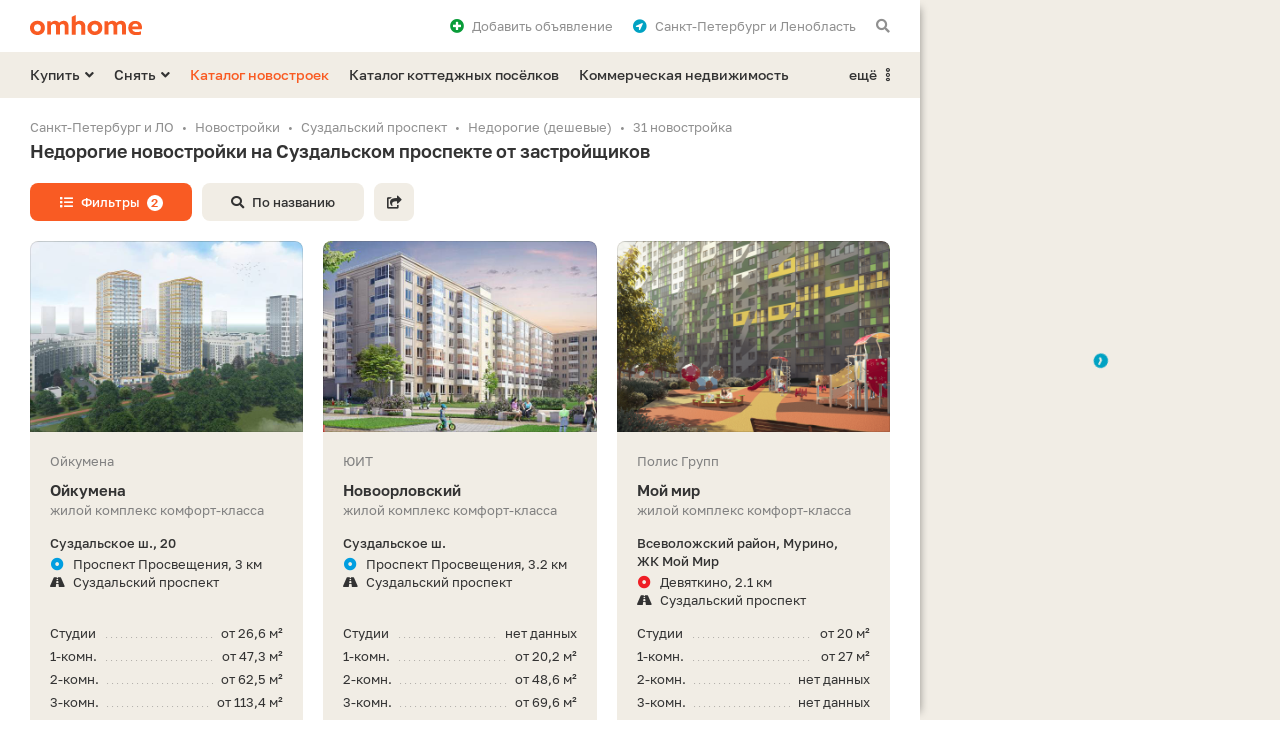

--- FILE ---
content_type: text/html; charset=UTF-8
request_url: https://spb.omhome.ru/novostrojki/suzdalskij-prospekt/nedorogie-deshevye/
body_size: 14933
content:
<!DOCTYPE html>
<html lang="ru">
<head>
	<meta http-equiv="Content-Type" content="text/html;charset=utf-8">
	<meta http-equiv="X-UA-Compatible" content="IE=edge">
	
	<title>Недорогие новостройки на Суздальском проспекте с ценами от застройщика - купить квартиру недорого в ЖК</title>
	<meta name="description" content="Список недорогих новостроек на Суздальском проспекте: прямые контакты застройщиков, цены на дешевые квартиры, планировки. Этапы сдачи 31 жилого комплекса и расположение на карте." />
	<meta name="keywords" content="новостройки, жилые комплексы, ЖК, Суздальский проспект, недорогие, дешевые" />
	
	<meta property="og:type" content="website">
	<meta property="og:site_name" content="Омхоум">
	<meta property="og:locale" content="ru_RU">
	<meta property="og:title" content="Недорогие новостройки на Суздальском проспекте с ценами от застройщика - купить квартиру недорого в ЖК">
	<meta property="og:description" content="Список недорогих новостроек на Суздальском проспекте: прямые контакты застройщиков, цены на дешевые квартиры, планировки. Этапы сдачи 31 жилого комплекса и расположение на карте.">
	<meta property="og:url" content="https://spb.omhome.ru/novostrojki/suzdalskij-prospekt/nedorogie-deshevye/">
	<meta property="og:image" content="https://static.omhome.ru/uploads/zhk/resize/6fe/6fe54e7dc7d7e44769f15ab10c876e26_768_432_70_1_0.jpg">
	<link rel="image_src" href="https://static.omhome.ru/uploads/zhk/resize/6fe/6fe54e7dc7d7e44769f15ab10c876e26_768_432_70_1_0.jpg">
	<link rel="next" href="https://spb.omhome.ru/novostrojki/suzdalskij-prospekt/nedorogie-deshevye/?page=2">



	
	<link rel="icon" href="https://spb.omhome.ru/favicon.ico" type="image/x-icon">
	<link rel="shortcut icon" href="https://spb.omhome.ru/favicon.ico" type="image/x-icon">
	<link rel="icon" sizes="120x120" href="https://static.omhome.ru/template/v1/img/touch-icons/touch-icon-120x120.png">
	<link rel="icon" sizes="128x128" href="https://static.omhome.ru/template/v1/img/touch-icons/touch-icon-128x128.png">
	<link rel="icon" sizes="192x192" href="https://static.omhome.ru/template/v1/img/touch-icons/touch-icon-192x192.png">
	
	<meta name="viewport" content="width=device-width, initial-scale=1.0, user-scalable=no, minimum-scale=1.0, maximum-scale=1.0">
	<meta name="referrer" content="origin-when-cross-origin">
	<meta name="theme-color" content="#FFFFFF">
	<meta name="format-detection" content="telephone=no">
	
		
	<link href="https://static.omhome.ru/template/v1/css/common.css?v=7" rel="stylesheet" type="text/css">
	<link href="https://static.omhome.ru/template/v1/css/add.css?v=14" rel="stylesheet" type="text/css">
	<link href="https://static.omhome.ru/template/v1/css/fontawesome-all-5.10.1.min.css" rel="stylesheet" type="text/css">
	
	<script src="https://static.omhome.ru/template/v1/js/jquery/3.4.1/jquery.min.js" type="text/javascript"></script>
	<script src="https://static.omhome.ru/template/v1/js/omhome-fn.js?v=8" type="text/javascript"></script>

		
	<link href="https://spb.omhome.ru/manifest/manifest.json?v=2" rel="manifest">
</head>

<body class="page-left">

<div class="main-wrapper bg-white">
    
<div class="navbar bg-white">
    <div class="container">
                    <a href="https://spb.omhome.ru/" class="elem logo"></a>
                
        <span class="elem show-sm sandwich f-right text-black modal-link padding-10-hr" data-target="modal-menu-mobile">
            <i class="fas fa-bars"></i>
        </span>
        
        <span class="elem hide-sm padding-10-l f-right text-gray text-black-hover modal-link" data-target="modal-commonsearch">
            <i class="fas fa-search"></i>
        </span>
        
        <div class="elem hide-sm dropdown right margin-10-r f-right">
            <span class="dropdown-text text-gray text-black-hover padding-10-l">
                <i class="fas fa-location-circle text-blue padding-8-r"></i>Санкт-Петербург и Ленобласть            </span>
            <ul>
                                    <li>
                        <span class="re-link no-wrap text-red-hover" data-url="https://omhome.ru/">Москва и Подмосковье</span>
                    </li>
                                    <li class="active">
                        <span class="re-link no-wrap text-red-hover" data-url="">Санкт-Петербург и Ленобласть</span>
                    </li>
                            </ul>
        </div>
        
        <span class="elem hide-sm f-right text-gray text-black-hover padding-10-hr modal-link" data-target="modal-auth" data-url-load-content="/ajax/auth/content/">
            <i class="fas fa-plus-circle text-green padding-8-r"></i>Добавить <span class="hide-md">объявление</span>
        </span>
        
        <span class="elem favorites re-link f-right text-gray text-black-hover padding-10-hr hide" data-url="/izbrannoe/">
            <i class="fas fa-heart text-red"></i><span class="count text-red text-semibold padding-5-l"></span><span class="hide-sm padding-8-l">Избранное</span>
        </span>
    </div>
</div>    
<div class="menu-desktop bg-yellow hide-sm">
    <div class="container">
        
                            <div class="elem f-left dropdown margin-20-r">
                <span class="dropdown-text text-black text-red-hover text-semibold">Купить<i class="fas fa-angle-down margin-5-l"></i></span>
                <ul>
                                                                                                                                                                <li><a href="/kupit/kvartira/" class="text-red-hover">Квартира</a></li>
                                                                                                                                                                                                                                            <li><a href="/kupit/dom-kottedzh/" class="text-red-hover">Дом или коттедж</a></li>
                                                                                                                                                                                                                                                                                                                                                                                                                                            <li><a href="/kupit/uchastok/" class="text-red-hover">Участок</a></li>
                                                                                                                                            <li><a href="/kupit/garazh-mashinomesto/" class="text-red-hover">Гараж или машиноместо</a></li>
                                                                                                                                                                                                                <li><span class="border-t text-red-hover no-wrap re-link" data-url="/kupit/kommercheskaya-nedvizhimost/">Коммерческая недвижимость</span></li>
                </ul>
            </div>
                    <div class="elem f-left dropdown margin-20-r">
                <span class="dropdown-text text-black text-red-hover text-semibold">Снять<i class="fas fa-angle-down margin-5-l"></i></span>
                <ul>
                                                                                                                                                                <li><a href="/snyat/kvartira/" class="text-red-hover">Квартира</a></li>
                                                                                                                                                                                                                    <li><a href="/snyat/dom-kottedzh/" class="text-red-hover">Дом или коттедж</a></li>
                                                                                                                                                                                                                                                                                                                                                                                                                    <li><a href="/snyat/garazh-mashinomesto/" class="text-red-hover">Гараж или машиноместо</a></li>
                                                                                                                                                                                                                <li><span class="border-t text-red-hover no-wrap re-link" data-url="/snyat/kommercheskaya-nedvizhimost/">Коммерческая недвижимость</span></li>
                </ul>
            </div>
                
                    <a href="/novostrojki/" class="elem f-left text-red text-red-hover text-semibold margin-20-r">Каталог новостроек</a>
            <a href="/poselki/" class="elem f-left text-black text-red-hover text-semibold margin-20-r">Каталог коттеджных посёлков</a>
            <a href="/kommercheskaya-nedvizhimost/" class="elem f-left text-black text-red-hover text-semibold hide-md">Коммерческая недвижимость</a>
                
        <div class="elem f-right right dropdown">
            <span class="dropdown-text text-black text-red-hover text-semibold">ещё<i class="padding-8-l far fa-ellipsis-v-alt"></i></span>
            <ul>
                                    <li class="show-md"><a href="/kommercheskaya-nedvizhimost/" class="text-red-hover no-wrap">Коммерческая недвижимость</a></li>
                    <li><a href="/kontakty/" class="text-red-hover">Контакты</a></li>
                            </ul>
        </div>

    </div>
</div>    
    <div class="content-wrapper">	
	<div class="container">
	    
    <ol class="breadcrumbs text-gray text-13 padding-3-b" itemscope="" itemtype="http://schema.org/BreadcrumbList">
        <li itemprop="itemListElement" itemscope="" itemtype="http://schema.org/ListItem"><a class="text-gray text-black-hover" href="/" itemprop="item"><span itemprop="name">Санкт-Петербург и ЛО</span></a><meta itemprop="position" content="1"/></li><li itemprop="itemListElement" itemscope="" itemtype="http://schema.org/ListItem"><a class="text-gray text-black-hover" href="/novostrojki/" itemprop="item"><span itemprop="name">Новостройки</span></a><meta itemprop="position" content="2"/></li><li itemprop="itemListElement" itemscope="" itemtype="http://schema.org/ListItem"><a class="text-gray text-black-hover" href="/novostrojki/suzdalskij-prospekt/" itemprop="item"><span itemprop="name">Суздальский проспект</span></a><meta itemprop="position" content="3"/></li><li itemprop="itemListElement" itemscope="" itemtype="http://schema.org/ListItem"><span itemprop="name">Недорогие (дешевые)</span><meta itemprop="position" content="4"/></li><li><span>31 новостройка</span></li>    </ol>
	    
	    <div class="padding-10-b">
		<h1 class="margin-20-b">Недорогие новостройки на Суздальском проспекте от застройщиков</h1>
		
		<span class="btn btn-13 btn-min-width btn-red btn-red-hover margin-10-b margin-10-r modal-link" data-target="filter-objects-common" data-url-load-content="/novostrojki/?params=1&street=5382&cheap=1&ajax=1&load_filters=1&template=common"><i class="fas fa-list padding-8-r"></i>Фильтры<span class="btn-counter-mw text-12 text-red text-bold bg-white border-r padding-3-hr margin-8-l">2</span></span><span class="btn btn-13 btn-min-width btn-yellow btn-yellow-hover margin-10-b margin-10-r modal-link hide-xs" data-target="modal-commonsearch"><i class="fas fa-search padding-8-r"></i>По названию</span><span class="btn btn-13 btn-min-width-icon btn-yellow btn-yellow-hover margin-10-b margin-10-r modal-link show-xs" data-target="modal-commonsearch"><i class="fas fa-search"></i></span><span class="btn btn-13 btn-min-width-icon btn-yellow btn-yellow-hover margin-10-b modal-link" data-target="modal-share" data-url-reload-content="https://spb.omhome.ru/ajax/share/?link=aHR0cHM6Ly9zcGIub21ob21lLnJ1L25vdm9zdHJvamtpL3N1emRhbHNraWotcHJvc3Bla3QvbmVkb3JvZ2llLWRlc2hldnllLw%3D%3D&type=objects" data-content-id="0"><i class="fas fa-share-square"></i></span>	    </div>
	    
	    		<div class="flex-column-container">
		    			<p class="text-13 text-gray padding-30-b flex-two">Список недорогих новостроек на Суздальском проспекте: прямые контакты застройщиков, цены на дешевые квартиры, планировки. Этапы сдачи 31 жилого комплекса и расположение на карте.</p>
		    		    
		    			<div class="padding-20-b flex-one">
			    <div class="h2 padding-20-b">Посетители часто ищут</div>
			    
<div class="show-hide-container relinks">
    <a href="/novostrojki/" class="btn btn-13 btn-min-width-34 btn-yellow btn-yellow-hover margin-10-b margin-10-r quiet-text-container" data-quiet-text="475">Новостройки<span class="text-gray dark text-normal padding-8-l quiet-text hide"></span></a><a href="/novostrojki/nedorogie-deshevye/" class="btn btn-13 btn-min-width-34 btn-yellow btn-yellow-hover margin-10-b margin-10-r quiet-text-container" data-quiet-text="199">Недорогие<span class="text-gray dark text-normal padding-8-l quiet-text hide"></span></a><a href="/novostrojki/suzdalskij-prospekt/" class="btn btn-13 btn-min-width-34 btn-yellow btn-yellow-hover margin-10-b margin-10-r quiet-text-container" data-quiet-text="53">На Суздальском проспекте<span class="text-gray dark text-normal padding-8-l quiet-text hide"></span></a><a href="/novostrojki/setl-group-31209/" class="btn btn-13 btn-min-width-34 btn-yellow btn-yellow-hover margin-10-b margin-10-r quiet-text-container" data-quiet-text="31">Setl Group<span class="text-gray dark text-normal padding-8-l quiet-text hide"></span></a><a href="/novostrojki/lsr-nedvizhimost-sz-31630/" class="btn btn-13 btn-min-width-34 btn-yellow btn-yellow-hover margin-10-b margin-10-r quiet-text-container" data-quiet-text="28">ЛСР. Недвижимость-СЗ<span class="text-gray dark text-normal padding-8-l quiet-text hide"></span></a><a href="/novostrojki/monolitnye/" class="btn btn-13 btn-min-width-34 btn-yellow btn-yellow-hover margin-10-b margin-10-r quiet-text-container" data-quiet-text="435">Монолитные<span class="text-gray dark text-normal padding-8-l quiet-text hide"></span></a><a href="/novostrojki/sankt-peterburg/" class="btn btn-13 btn-min-width-34 btn-yellow btn-yellow-hover margin-10-b margin-10-r quiet-text-container" data-quiet-text="351">В Санкт-Петербурге<span class="text-gray dark text-normal padding-8-l quiet-text hide"></span></a><a href="/novostrojki/s-podzemnym-parkingom/" class="btn btn-13 btn-min-width-34 btn-yellow btn-yellow-hover margin-10-b margin-10-r quiet-text-container" data-quiet-text="307">С подземным паркингом<span class="text-gray dark text-normal padding-8-l quiet-text hide"></span></a><a href="/novostrojki/sdannye-gotovye/" class="btn btn-13 btn-min-width-34 btn-yellow btn-yellow-hover margin-10-b margin-10-r hide elem-hide quiet-text-container" data-quiet-text="303">Готовые<span class="text-gray dark text-normal padding-8-l quiet-text hide"></span></a><a href="/novostrojki/komfort-klass/" class="btn btn-13 btn-min-width-34 btn-yellow btn-yellow-hover margin-10-b margin-10-r hide elem-hide quiet-text-container" data-quiet-text="269">Комфорт-класс<span class="text-gray dark text-normal padding-8-l quiet-text hide"></span></a><a href="/novostrojki/s-otdelkoj/" class="btn btn-13 btn-min-width-34 btn-yellow btn-yellow-hover margin-10-b margin-10-r hide elem-hide quiet-text-container" data-quiet-text="259">С отделкой<span class="text-gray dark text-normal padding-8-l quiet-text hide"></span></a><a href="/novostrojki/stroyashchiesya/" class="btn btn-13 btn-min-width-34 btn-yellow btn-yellow-hover margin-10-b margin-10-r hide elem-hide quiet-text-container" data-quiet-text="243">Строящиеся<span class="text-gray dark text-normal padding-8-l quiet-text hide"></span></a><a href="/novostrojki/bez-otdelki/" class="btn btn-13 btn-min-width-34 btn-yellow btn-yellow-hover margin-10-b margin-10-r hide elem-hide quiet-text-container" data-quiet-text="220">Без отделки<span class="text-gray dark text-normal padding-8-l quiet-text hide"></span></a><a href="/novostrojki/dvor-bez-mashin/" class="btn btn-13 btn-min-width-34 btn-yellow btn-yellow-hover margin-10-b margin-10-r hide elem-hide quiet-text-container" data-quiet-text="180">Двор без машин<span class="text-gray dark text-normal padding-8-l quiet-text hide"></span></a><a href="/novostrojki/ryadom-s-metro/" class="btn btn-13 btn-min-width-34 btn-yellow btn-yellow-hover margin-10-b margin-10-r hide elem-hide quiet-text-container" data-quiet-text="168">Рядом с метро<span class="text-gray dark text-normal padding-8-l quiet-text hide"></span></a><a href="/novostrojki/2020-god/" class="btn btn-13 btn-min-width-34 btn-yellow btn-yellow-hover margin-10-b margin-10-r hide elem-hide quiet-text-container" data-quiet-text="160">2020 год<span class="text-gray dark text-normal padding-8-l quiet-text hide"></span></a><a href="/novostrojki/2019-god/" class="btn btn-13 btn-min-width-34 btn-yellow btn-yellow-hover margin-10-b margin-10-r hide elem-hide quiet-text-container" data-quiet-text="132">2019 год<span class="text-gray dark text-normal padding-8-l quiet-text hide"></span></a><a href="/novostrojki/leningradskaya-oblast/" class="btn btn-13 btn-min-width-34 btn-yellow btn-yellow-hover margin-10-b margin-10-r hide elem-hide quiet-text-container" data-quiet-text="124">В Ленинградской области<span class="text-gray dark text-normal padding-8-l quiet-text hide"></span></a><a href="/novostrojki/kad/" class="btn btn-13 btn-min-width-34 btn-yellow btn-yellow-hover margin-10-b margin-10-r hide elem-hide quiet-text-container" data-quiet-text="105">Рядом с КАД<span class="text-gray dark text-normal padding-8-l quiet-text hide"></span></a><a href="/novostrojki/biznes-klass/" class="btn btn-13 btn-min-width-34 btn-yellow btn-yellow-hover margin-10-b margin-10-r hide elem-hide quiet-text-container" data-quiet-text="97">Бизнес-класс<span class="text-gray dark text-normal padding-8-l quiet-text hide"></span></a><a href="/novostrojki/vsevolozhskij-rajon/" class="btn btn-13 btn-min-width-34 btn-yellow btn-yellow-hover margin-10-b margin-10-r hide elem-hide quiet-text-container" data-quiet-text="95">Во Всеволожском районе<span class="text-gray dark text-normal padding-8-l quiet-text hide"></span></a><a href="/novostrojki/s-vysokimi-potolkami/" class="btn btn-13 btn-min-width-34 btn-yellow btn-yellow-hover margin-10-b margin-10-r hide elem-hide quiet-text-container" data-quiet-text="88">С высокими потолками<span class="text-gray dark text-normal padding-8-l quiet-text hide"></span></a><a href="/novostrojki/s-kladovymi/" class="btn btn-13 btn-min-width-34 btn-yellow btn-yellow-hover margin-10-b margin-10-r hide elem-hide quiet-text-container" data-quiet-text="86">С кладовыми<span class="text-gray dark text-normal padding-8-l quiet-text hide"></span></a><a href="/novostrojki/ehkonom-klass/" class="btn btn-13 btn-min-width-34 btn-yellow btn-yellow-hover margin-10-b margin-10-r hide elem-hide quiet-text-container" data-quiet-text="65">Эконом-класс<span class="text-gray dark text-normal padding-8-l quiet-text hide"></span></a><a href="/novostrojki/metro-devyatkino/" class="btn btn-13 btn-min-width-34 btn-yellow btn-yellow-hover margin-10-b margin-10-r hide elem-hide quiet-text-container" data-quiet-text="53">Метро Девяткино<span class="text-gray dark text-normal padding-8-l quiet-text hide"></span></a><a href="/novostrojki/metro-grazhdanskij-prospekt/" class="btn btn-13 btn-min-width-34 btn-yellow btn-yellow-hover margin-10-b margin-10-r hide elem-hide quiet-text-container" data-quiet-text="52">Метро Гражданский проспект<span class="text-gray dark text-normal padding-8-l quiet-text hide"></span></a><a href="/novostrojki/maloehtazhnye/" class="btn btn-13 btn-min-width-34 btn-yellow btn-yellow-hover margin-10-b margin-10-r hide elem-hide quiet-text-container" data-quiet-text="50">Малоэтажные<span class="text-gray dark text-normal padding-8-l quiet-text hide"></span></a><a href="/novostrojki/moskovskij-rajon/" class="btn btn-13 btn-min-width-34 btn-yellow btn-yellow-hover margin-10-b margin-10-r hide elem-hide quiet-text-container" data-quiet-text="45">В Московском районе<span class="text-gray dark text-normal padding-8-l quiet-text hide"></span></a><a href="/novostrojki/apartamenty/" class="btn btn-13 btn-min-width-34 btn-yellow btn-yellow-hover margin-10-b margin-10-r hide elem-hide quiet-text-container" data-quiet-text="42">С апартаментами<span class="text-gray dark text-normal padding-8-l quiet-text hide"></span></a><a href="/novostrojki/panelnye/" class="btn btn-13 btn-min-width-34 btn-yellow btn-yellow-hover margin-10-b margin-10-r hide elem-hide quiet-text-container" data-quiet-text="35">Панельные<span class="text-gray dark text-normal padding-8-l quiet-text hide"></span></a><a href="/novostrojki/dvuhurovnevye-kvartiry/" class="btn btn-13 btn-min-width-34 btn-yellow btn-yellow-hover margin-10-b margin-10-r hide elem-hide quiet-text-container" data-quiet-text="33">С двухуровневыми квартирами<span class="text-gray dark text-normal padding-8-l quiet-text hide"></span></a><span class="show-hide-btn btn btn-13 btn-min-width-34 btn-yellow btn-yellow-hover margin-10-b elem-show">Показать ещё</span></div>			</div>
		    		    
		    <div class="obj-card-listing-container row padding-10-b">
						    
<div class="col-lg-4 col-md-6 col-sm-6 col-xs-12">
    <div class="card-listing obj-card-listing text-13 bg-yellow padding-20-hr margin-20-b" data-id="41286" data-lat="60.058758" data-long="30.280057" data-name="Ойкумена">
	<div class="img-container">
	    	    		
				    <a class="carousel carousel-delta external-source row d-b show-xs" data-count="4" href="/novostrojki/zhk-ojkumena-41286/">
				    <div class="carousel-touch cur-pointer">
			<div class="carousel-content">
			    <div class="elem col-xs-12 padding-1-hr" data-id="0"><div class="bg-cover-inner shadow-frame bg-yellow dark" data-url=https://static.omhome.ru/uploads/zhk/resize/6fe/6fe54e7dc7d7e44769f15ab10c876e26_768_432_70_1_0.jpg></div></div><div class="elem col-xs-12 padding-1-hr" data-id="1"><div class="bg-cover-inner shadow-frame bg-yellow dark" data-url=https://static.omhome.ru/uploads/zhk/resize/87d/87d3ac6e1414fb8f7236acf4381689ec_768_432_70_1_0.jpg></div></div><div class="elem col-xs-12 padding-1-hr" data-id="2"><div class="bg-cover-inner shadow-frame bg-yellow dark" data-url=https://static.omhome.ru/uploads/zhk/resize/844/844abe3e443d52155b6278350bf01b52_768_432_70_1_0.jpg></div></div><div class="elem col-xs-12 padding-1-hr" data-id="3"><div class="bg-cover-inner shadow-frame bg-yellow dark" data-url=https://static.omhome.ru/uploads/zhk/resize/ef4/ef41a0836e5959271ae442aa79cef999_768_432_70_1_0.jpg></div></div>			</div>
		    </div>
		</a>		
		<div class="slider hide-xs" data-count="4">
		    <div class="img shadow-frame bg-yellow dark"></div>
		    <div class="indicators"></div>
		</div>
	    	</div>
	
	<div class="text-container padding-20-t">	
	    <span class="d-b text-gray dark padding-10-b">Ойкумена</span>
	    
	    		<a class="d-b text-15 text-bold text-black text-red-hover" href="/novostrojki/zhk-ojkumena-41286/">Ойкумена<span class="link"></span></a>
	    	    
	    <span class="d-b text-gray dark padding-15-b">жилой комплекс комфорт-класса</span>
	    
	    <div class="address">
		<span class="d-b text-semibold">Суздальское ш.,&nbsp;20</span>
		<div class="padding-3-b"></div>				    <span class="d-b metro-val"><span class="padding-8-r icon"><i class="fas fa-dot-circle line-16"></i></span>Проспект Просвещения, 3&nbsp;км</span>
						    <span class="d-b"><i class="fas fa-road text-black padding-8-r icon"></i>Суздальский проспект</span>
			    </div>
	</div>
	
		    <div class="price-container padding-15-t">
				    <div class="elem margin-5-b">
						<div class="price no-wrap f-right padding-8-l">от 26,6 м²</div><div class="square no-wrap"><span class="d-ib">Студии</span></div>
		    </div>
				    <div class="elem margin-5-b">
						<div class="price no-wrap f-right padding-8-l">от 47,3 м²</div><div class="square no-wrap"><span class="d-ib">1-комн.</span></div>
		    </div>
				    <div class="elem margin-5-b">
						<div class="price no-wrap f-right padding-8-l">от 62,5 м²</div><div class="square no-wrap"><span class="d-ib">2-комн.</span></div>
		    </div>
				    <div class="elem margin-5-b">
						<div class="price no-wrap f-right padding-8-l">от 113,4 м²</div><div class="square no-wrap"><span class="d-ib">3-комн.</span></div>
		    </div>
				    <div class="elem">
						<div class="price no-wrap f-right padding-8-l">нет данных</div><div class="square no-wrap"><span class="d-ib">4-комн.</span></div>
		    </div>
			    </div>
		
	<div class="bottom-container padding-20">
	    <span class="elem-left phone-btn btn btn-13 btn-min-width btn-yellow btn-red-hover dark border-r-right-small" data-phone-type="object" data-object-type="1" data-object-id="41286" data-developer-id="31770" data-pretty-64="KzcgODEyIDU2MS0zNi0wMw==" data-digital-64="Kzc4MTI1NjEzNjAz">+7 812 561 •• ••</span>	    <span class="elem-right favorite-btn btn btn-13 btn-min-width-icon border-r-left-small dark btn-yellow btn-yellow-hover" data-id="41286"><i class="fas fa-heart"></i></span>
	</div>
    </div>
    
</div>			    			    
			    						    
<div class="col-lg-4 col-md-6 col-sm-6 col-xs-12">
    <div class="card-listing obj-card-listing text-13 bg-yellow padding-20-hr margin-20-b" data-id="40007" data-lat="60.057872" data-long="30.276499" data-name="Новоорловский">
	<div class="img-container">
	    	    		
				    <a class="carousel carousel-delta external-source row d-b show-xs" data-count="4" href="/novostrojki/zhk-novoorlovskij-40007/">
				    <div class="carousel-touch cur-pointer">
			<div class="carousel-content">
			    <div class="elem col-xs-12 padding-1-hr" data-id="0"><div class="bg-cover-inner shadow-frame bg-yellow dark" data-url=https://static.omhome.ru/uploads/zhk/resize/25e/25ea9274651cf820037acb02ed3112ec_768_432_70_1_0.jpg></div></div><div class="elem col-xs-12 padding-1-hr" data-id="1"><div class="bg-cover-inner shadow-frame bg-yellow dark" data-url=https://static.omhome.ru/uploads/zhk/resize/c9a/c9aff4a74f64c1c76f807e15e93442c4_768_432_70_1_0.jpg></div></div><div class="elem col-xs-12 padding-1-hr" data-id="2"><div class="bg-cover-inner shadow-frame bg-yellow dark" data-url=https://static.omhome.ru/uploads/zhk/resize/cca/cca118651f3e801238da5d634c79bf01_768_432_70_1_0.jpg></div></div><div class="elem col-xs-12 padding-1-hr" data-id="3"><div class="bg-cover-inner shadow-frame bg-yellow dark" data-url=https://static.omhome.ru/uploads/zhk/resize/674/674e9f41e405e3c0a55c89c5cadf58ac_768_432_70_1_0.jpg></div></div>			</div>
		    </div>
		</a>		
		<div class="slider hide-xs" data-count="4">
		    <div class="img shadow-frame bg-yellow dark"></div>
		    <div class="indicators"></div>
		</div>
	    	</div>
	
	<div class="text-container padding-20-t">	
	    <span class="d-b text-gray dark padding-10-b">ЮИТ</span>
	    
	    		<a class="d-b text-15 text-bold text-black text-red-hover" href="/novostrojki/zhk-novoorlovskij-40007/">Новоорловский<span class="link"></span></a>
	    	    
	    <span class="d-b text-gray dark padding-15-b">жилой комплекс комфорт-класса</span>
	    
	    <div class="address">
		<span class="d-b text-semibold">Суздальское ш.</span>
		<div class="padding-3-b"></div>				    <span class="d-b metro-val"><span class="padding-8-r icon"><i class="fas fa-dot-circle line-16"></i></span>Проспект Просвещения, 3.2&nbsp;км</span>
						    <span class="d-b"><i class="fas fa-road text-black padding-8-r icon"></i>Суздальский проспект</span>
			    </div>
	</div>
	
		    <div class="price-container padding-15-t">
				    <div class="elem margin-5-b">
						<div class="price no-wrap f-right padding-8-l">нет данных</div><div class="square no-wrap"><span class="d-ib">Студии</span></div>
		    </div>
				    <div class="elem margin-5-b">
						<div class="price no-wrap f-right padding-8-l">от 20,2 м²</div><div class="square no-wrap"><span class="d-ib">1-комн.</span></div>
		    </div>
				    <div class="elem margin-5-b">
						<div class="price no-wrap f-right padding-8-l">от 48,6 м²</div><div class="square no-wrap"><span class="d-ib">2-комн.</span></div>
		    </div>
				    <div class="elem margin-5-b">
						<div class="price no-wrap f-right padding-8-l">от 69,6 м²</div><div class="square no-wrap"><span class="d-ib">3-комн.</span></div>
		    </div>
				    <div class="elem">
						<div class="price no-wrap f-right padding-8-l">нет данных</div><div class="square no-wrap"><span class="d-ib">4-комн.</span></div>
		    </div>
			    </div>
		
	<div class="bottom-container padding-20">
	    <span class="elem-left phone-btn btn btn-13 btn-min-width btn-yellow btn-red-hover dark border-r-right-small" data-phone-type="object" data-object-type="1" data-object-id="40007" data-developer-id="31201" data-pretty-64="KzcgODEyIDM4NS0wNC0zOQ==" data-digital-64="Kzc4MTIzODUwNDM5">+7 812 385 •• ••</span>	    <span class="elem-right favorite-btn btn btn-13 btn-min-width-icon border-r-left-small dark btn-yellow btn-yellow-hover" data-id="40007"><i class="fas fa-heart"></i></span>
	</div>
    </div>
    
</div>			    			    <div class="col-xs-12 for-2-col hide-xs show-md"></div>
			    						    
<div class="col-lg-4 col-md-6 col-sm-6 col-xs-12">
    <div class="card-listing obj-card-listing text-13 bg-yellow padding-20-hr margin-20-b" data-id="41040" data-lat="60.066774" data-long="30.42566" data-name="Мой мир">
	<div class="img-container">
	    	    		
				    <a class="carousel carousel-delta external-source row d-b show-xs" data-count="4" href="/novostrojki/zhk-moj-mir-41040/">
				    <div class="carousel-touch cur-pointer">
			<div class="carousel-content">
			    <div class="elem col-xs-12 padding-1-hr" data-id="0"><div class="bg-cover-inner shadow-frame bg-yellow dark" data-url=https://static.omhome.ru/uploads/zhk/resize/d7b/d7ba04ccc407bc5465d334634b043cc8_768_432_70_1_0.png></div></div><div class="elem col-xs-12 padding-1-hr" data-id="1"><div class="bg-cover-inner shadow-frame bg-yellow dark" data-url=https://static.omhome.ru/uploads/zhk/resize/8b0/8b0efec5be654ec0b93b069fdf75e65a_768_432_70_1_0.png></div></div><div class="elem col-xs-12 padding-1-hr" data-id="2"><div class="bg-cover-inner shadow-frame bg-yellow dark" data-url=https://static.omhome.ru/uploads/zhk/resize/0cf/0cf17ca4af87367aaeef919122d5fc55_768_432_70_1_0.png></div></div><div class="elem col-xs-12 padding-1-hr" data-id="3"><div class="bg-cover-inner shadow-frame bg-yellow dark" data-url=https://static.omhome.ru/uploads/zhk/resize/403/403c84cf0deb560fe24a8d605c08c561_768_432_70_1_0.png></div></div>			</div>
		    </div>
		</a>		
		<div class="slider hide-xs" data-count="4">
		    <div class="img shadow-frame bg-yellow dark"></div>
		    <div class="indicators"></div>
		</div>
	    	</div>
	
	<div class="text-container padding-20-t">	
	    <span class="d-b text-gray dark padding-10-b">Полис Групп</span>
	    
	    		<a class="d-b text-15 text-bold text-black text-red-hover" href="/novostrojki/zhk-moj-mir-41040/">Мой мир<span class="link"></span></a>
	    	    
	    <span class="d-b text-gray dark padding-15-b">жилой комплекс комфорт-класса</span>
	    
	    <div class="address">
		<span class="d-b text-semibold">Всеволожский район, Мурино, ЖК&nbsp;Мой Мир</span>
		<div class="padding-3-b"></div>				    <span class="d-b metro-val"><span class="padding-8-r icon"><i class="fas fa-dot-circle line-15"></i></span>Девяткино, 2.1&nbsp;км</span>
						    <span class="d-b"><i class="fas fa-road text-black padding-8-r icon"></i>Суздальский проспект</span>
			    </div>
	</div>
	
		    <div class="price-container padding-15-t">
				    <div class="elem margin-5-b">
						<div class="price no-wrap f-right padding-8-l">от 20 м²</div><div class="square no-wrap"><span class="d-ib">Студии</span></div>
		    </div>
				    <div class="elem margin-5-b">
						<div class="price no-wrap f-right padding-8-l">от 27 м²</div><div class="square no-wrap"><span class="d-ib">1-комн.</span></div>
		    </div>
				    <div class="elem margin-5-b">
						<div class="price no-wrap f-right padding-8-l">нет данных</div><div class="square no-wrap"><span class="d-ib">2-комн.</span></div>
		    </div>
				    <div class="elem margin-5-b">
						<div class="price no-wrap f-right padding-8-l">нет данных</div><div class="square no-wrap"><span class="d-ib">3-комн.</span></div>
		    </div>
				    <div class="elem">
						<div class="price no-wrap f-right padding-8-l">нет данных</div><div class="square no-wrap"><span class="d-ib">4-комн.</span></div>
		    </div>
			    </div>
		
	<div class="bottom-container padding-20">
	    <span class="elem-left phone-btn btn btn-13 btn-min-width btn-yellow btn-red-hover dark border-r-right-small" data-phone-type="object" data-object-type="1" data-object-id="41040" data-developer-id="31643" data-pretty-64="KzcgODAwIDU1MS02My0wNw==" data-digital-64="Kzc4MDA1NTE2MzA3">+7 800 551 •• ••</span>	    <span class="elem-right favorite-btn btn btn-13 btn-min-width-icon border-r-left-small dark btn-yellow btn-yellow-hover" data-id="41040"><i class="fas fa-heart"></i></span>
	</div>
    </div>
    
</div>			    <div class="col-xs-12 for-3-col hide-md"></div>			    
			    						    
<div class="col-lg-4 col-md-6 col-sm-6 col-xs-12">
    <div class="card-listing obj-card-listing text-13 bg-yellow padding-20-hr margin-20-b" data-id="40180" data-lat="60.062212" data-long="30.399203" data-name="Энфилд">
	<div class="img-container">
	    	    		
				    <a class="carousel carousel-delta external-source row d-b show-xs" data-count="4" href="/novostrojki/zhk-ehnfild-40180/">
				    <div class="carousel-touch cur-pointer">
			<div class="carousel-content">
			    <div class="elem col-xs-12 padding-1-hr" data-id="0"><div class="bg-cover-inner shadow-frame bg-yellow dark" data-url=https://static.omhome.ru/uploads/zhk/resize/49f/49ff249d2ad2d7680149c8d8586c7832_768_432_70_1_0.jpg></div></div><div class="elem col-xs-12 padding-1-hr" data-id="1"><div class="bg-cover-inner shadow-frame bg-yellow dark" data-url=https://static.omhome.ru/uploads/zhk/resize/920/9203d64b77c82af046f47b4263613742_768_432_70_1_0.jpg></div></div><div class="elem col-xs-12 padding-1-hr" data-id="2"><div class="bg-cover-inner shadow-frame bg-yellow dark" data-url=https://static.omhome.ru/uploads/zhk/resize/79c/79caf48661c4e23db4d3b428d9f7a54e_768_432_70_1_0.jpg></div></div><div class="elem col-xs-12 padding-1-hr" data-id="3"><div class="bg-cover-inner shadow-frame bg-yellow dark" data-url=https://static.omhome.ru/uploads/zhk/resize/d39/d39ceb93edc6699d38bae971c73b8f61_768_432_70_1_0.jpg></div></div>			</div>
		    </div>
		</a>		
		<div class="slider hide-xs" data-count="4">
		    <div class="img shadow-frame bg-yellow dark"></div>
		    <div class="indicators"></div>
		</div>
	    	</div>
	
	<div class="text-container padding-20-t">	
	    <span class="d-b text-gray dark padding-10-b">ГК «Арсенал-Недвижимость»</span>
	    
	    		<a class="d-b text-15 text-bold text-black text-red-hover" href="/novostrojki/zhk-ehnfild-40180/">Энфилд<span class="link"></span></a>
	    	    
	    <span class="d-b text-gray dark padding-15-b">жилой квартал комфорт-класса</span>
	    
	    <div class="address">
		<span class="d-b text-semibold">Всеволожский район, Бугровское пос., ЖК&nbsp;Энфилд</span>
		<div class="padding-3-b"></div>				    <span class="d-b metro-val"><span class="padding-8-r icon"><i class="fas fa-dot-circle line-15"></i></span>Девяткино, 2.8&nbsp;км</span>
						    <span class="d-b"><i class="fas fa-road text-black padding-8-r icon"></i>Суздальский проспект</span>
			    </div>
	</div>
	
		    <div class="price-container padding-15-t">
				    <div class="elem margin-5-b">
						<div class="price no-wrap f-right padding-8-l">от 25,1 м²</div><div class="square no-wrap"><span class="d-ib">Студии</span></div>
		    </div>
				    <div class="elem margin-5-b">
						<div class="price no-wrap f-right padding-8-l">от 37,7 м²</div><div class="square no-wrap"><span class="d-ib">1-комн.</span></div>
		    </div>
				    <div class="elem margin-5-b">
						<div class="price no-wrap f-right padding-8-l">от 50,2 м²</div><div class="square no-wrap"><span class="d-ib">2-комн.</span></div>
		    </div>
				    <div class="elem margin-5-b">
						<div class="price no-wrap f-right padding-8-l">от 63,6 м²</div><div class="square no-wrap"><span class="d-ib">3-комн.</span></div>
		    </div>
				    <div class="elem">
						<div class="price no-wrap f-right padding-8-l">нет данных</div><div class="square no-wrap"><span class="d-ib">4-комн.</span></div>
		    </div>
			    </div>
		
	<div class="bottom-container padding-20">
	    <span class="elem-left phone-btn btn btn-13 btn-min-width btn-yellow btn-red-hover dark border-r-right-small" data-phone-type="object" data-object-type="1" data-object-id="40180" data-developer-id="31218" data-pretty-64="KzcgODEyIDQyOS02OS01NQ==" data-digital-64="Kzc4MTI0Mjk2OTU1">+7 812 429 •• ••</span>	    <span class="elem-right favorite-btn btn btn-13 btn-min-width-icon border-r-left-small dark btn-yellow btn-yellow-hover" data-id="40180"><i class="fas fa-heart"></i></span>
	</div>
    </div>
    
</div>			    			    <div class="col-xs-12 for-2-col hide-xs show-md"></div>
			    						    
<div class="col-lg-4 col-md-6 col-sm-6 col-xs-12">
    <div class="card-listing obj-card-listing text-13 bg-yellow padding-20-hr margin-20-b" data-id="41051" data-lat="60.06841" data-long="30.313298" data-name="Континенты">
	<div class="img-container">
	    	    		
				    <a class="carousel carousel-delta external-source row d-b show-xs" data-count="4" href="/novostrojki/zhk-kontinenty-41051/">
				    <div class="carousel-touch cur-pointer">
			<div class="carousel-content">
			    <div class="elem col-xs-12 padding-1-hr" data-id="0"><div class="bg-cover-inner shadow-frame bg-yellow dark" data-url=https://static.omhome.ru/uploads/zhk/resize/d83/d835701ff842873c6a31cb3293f85020_768_432_70_1_0.jpg></div></div><div class="elem col-xs-12 padding-1-hr" data-id="1"><div class="bg-cover-inner shadow-frame bg-yellow dark" data-url=https://static.omhome.ru/uploads/zhk/resize/4c6/4c62e4ff9219aae13137d59cd95f33c7_768_432_70_1_0.jpg></div></div><div class="elem col-xs-12 padding-1-hr" data-id="2"><div class="bg-cover-inner shadow-frame bg-yellow dark" data-url=https://static.omhome.ru/uploads/zhk/resize/58e/58e49cf008d563b0e1ec2d2493c001b6_768_432_70_1_0.jpg></div></div><div class="elem col-xs-12 padding-1-hr" data-id="3"><div class="bg-cover-inner shadow-frame bg-yellow dark" data-url=https://static.omhome.ru/uploads/zhk/resize/1ba/1ba204dcdb08fdd61c23bf26fa34f50d_768_432_70_1_0.jpg></div></div>			</div>
		    </div>
		</a>		
		<div class="slider hide-xs" data-count="4">
		    <div class="img shadow-frame bg-yellow dark"></div>
		    <div class="indicators"></div>
		</div>
	    	</div>
	
	<div class="text-container padding-20-t">	
	    <span class="d-b text-gray dark padding-10-b">ГК «КВС»</span>
	    
	    		<a class="d-b text-15 text-bold text-black text-red-hover" href="/novostrojki/zhk-kontinenty-41051/">Континенты<span class="link"></span></a>
	    	    
	    <span class="d-b text-gray dark padding-15-b">жилой комплекс комфорт-класса</span>
	    
	    <div class="address">
		<span class="d-b text-semibold">Территория Парнас</span>
		<div class="padding-3-b"></div>				    <span class="d-b metro-val"><span class="padding-8-r icon"><i class="fas fa-dot-circle line-16"></i></span>Парнас, 1.2&nbsp;км</span>
						    <span class="d-b"><i class="fas fa-road text-black padding-8-r icon"></i>Суздальский проспект</span>
			    </div>
	</div>
	
		    <div class="price-container padding-15-t">
				    <div class="elem margin-5-b">
						<div class="price no-wrap f-right padding-8-l">от 22,1 м²</div><div class="square no-wrap"><span class="d-ib">Студии</span></div>
		    </div>
				    <div class="elem margin-5-b">
						<div class="price no-wrap f-right padding-8-l">от 33,9 м²</div><div class="square no-wrap"><span class="d-ib">1-комн.</span></div>
		    </div>
				    <div class="elem margin-5-b">
						<div class="price no-wrap f-right padding-8-l">от 49,2 м²</div><div class="square no-wrap"><span class="d-ib">2-комн.</span></div>
		    </div>
				    <div class="elem margin-5-b">
						<div class="price no-wrap f-right padding-8-l">от 72,4 м²</div><div class="square no-wrap"><span class="d-ib">3-комн.</span></div>
		    </div>
				    <div class="elem">
						<div class="price no-wrap f-right padding-8-l">нет данных</div><div class="square no-wrap"><span class="d-ib">4-комн.</span></div>
		    </div>
			    </div>
		
	<div class="bottom-container padding-20">
	    <span class="elem-left phone-btn btn btn-13 btn-min-width btn-yellow btn-red-hover dark border-r-right-small" data-phone-type="object" data-object-type="1" data-object-id="41051" data-developer-id="31645" data-pretty-64="KzcgODEyIDQ0NS02MS04Ng==" data-digital-64="Kzc4MTI0NDU2MTg2">+7 812 445 •• ••</span>	    <span class="elem-right favorite-btn btn btn-13 btn-min-width-icon border-r-left-small dark btn-yellow btn-yellow-hover" data-id="41051"><i class="fas fa-heart"></i></span>
	</div>
    </div>
    
</div>			    			    
			    						    
<div class="col-lg-4 col-md-6 col-sm-6 col-xs-12">
    <div class="card-listing obj-card-listing text-13 bg-yellow padding-20-hr margin-20-b" data-id="41125" data-lat="60.074782" data-long="30.335368" data-name="Северная долина">
	<div class="img-container">
	    	    		
				    <a class="carousel carousel-delta external-source row d-b show-xs" data-count="4" href="/novostrojki/zhk-severnaya-dolina-41125/">
				    <div class="carousel-touch cur-pointer">
			<div class="carousel-content">
			    <div class="elem col-xs-12 padding-1-hr" data-id="0"><div class="bg-cover-inner shadow-frame bg-yellow dark" data-url=https://static.omhome.ru/uploads/zhk/resize/aa2/aa2b06608d7128074073df1ac351e93e_768_432_70_1_0.jpg></div></div><div class="elem col-xs-12 padding-1-hr" data-id="1"><div class="bg-cover-inner shadow-frame bg-yellow dark" data-url=https://static.omhome.ru/uploads/zhk/resize/2f0/2f001dc426b66c80289ee28f997ac317_768_432_70_1_0.png></div></div><div class="elem col-xs-12 padding-1-hr" data-id="2"><div class="bg-cover-inner shadow-frame bg-yellow dark" data-url=https://static.omhome.ru/uploads/zhk/resize/d04/d04afffb9de7860ad6a5d6576114477c_768_432_70_1_0.jpg></div></div><div class="elem col-xs-12 padding-1-hr" data-id="3"><div class="bg-cover-inner shadow-frame bg-yellow dark" data-url=https://static.omhome.ru/uploads/zhk/resize/f4c/f4c6d58824bf7bac8fcfa172c69a9c19_768_432_70_1_0.jpg></div></div>			</div>
		    </div>
		</a>		
		<div class="slider hide-xs" data-count="4">
		    <div class="img shadow-frame bg-yellow dark"></div>
		    <div class="indicators"></div>
		</div>
	    	</div>
	
	<div class="text-container padding-20-t">	
	    <span class="d-b text-gray dark padding-10-b">Главстрой-СПб</span>
	    
	    		<a class="d-b text-15 text-bold text-black text-red-hover" href="/novostrojki/zhk-severnaya-dolina-41125/">Северная долина<span class="link"></span></a>
	    	    
	    <span class="d-b text-gray dark padding-15-b">жилой комплекс комфорт-класса</span>
	    
	    <div class="address">
		<span class="d-b text-semibold">пос.&nbsp;Парголово, ул.&nbsp;Валерия Гаврилина,&nbsp;5</span>
		<div class="padding-3-b"></div>				    <span class="d-b metro-val"><span class="padding-8-r icon"><i class="fas fa-dot-circle line-16"></i></span>Парнас, 870&nbsp;м</span>
						    <span class="d-b"><i class="fas fa-road text-black padding-8-r icon"></i>Суздальский проспект</span>
			    </div>
	</div>
	
		    <div class="price-container padding-15-t">
				    <div class="elem margin-5-b">
						<div class="price no-wrap f-right padding-8-l">от 21,2 м²</div><div class="square no-wrap"><span class="d-ib">Студии</span></div>
		    </div>
				    <div class="elem margin-5-b">
						<div class="price no-wrap f-right padding-8-l">от 24,2 м²</div><div class="square no-wrap"><span class="d-ib">1-комн.</span></div>
		    </div>
				    <div class="elem margin-5-b">
						<div class="price no-wrap f-right padding-8-l">от 45 м²</div><div class="square no-wrap"><span class="d-ib">2-комн.</span></div>
		    </div>
				    <div class="elem margin-5-b">
						<div class="price no-wrap f-right padding-8-l">от 52,1 м²</div><div class="square no-wrap"><span class="d-ib">3-комн.</span></div>
		    </div>
				    <div class="elem">
						<div class="price no-wrap f-right padding-8-l">нет данных</div><div class="square no-wrap"><span class="d-ib">4-комн.</span></div>
		    </div>
			    </div>
		
	<div class="bottom-container padding-20">
	    <span class="elem-left phone-btn btn btn-13 btn-min-width btn-yellow btn-red-hover dark border-r-right-small" data-phone-type="object" data-object-type="1" data-object-id="41125" data-developer-id="31661" data-pretty-64="KzcgODEyIDY0My0xNS02NA==" data-digital-64="Kzc4MTI2NDMxNTY0">+7 812 643 •• ••</span>	    <span class="elem-right favorite-btn btn btn-13 btn-min-width-icon border-r-left-small dark btn-yellow btn-yellow-hover" data-id="41125"><i class="fas fa-heart"></i></span>
	</div>
    </div>
    
</div>			    <div class="col-xs-12 for-3-col hide-md"></div>			    <div class="col-xs-12 for-2-col hide-xs show-md"></div>
			    						    
<div class="col-lg-4 col-md-6 col-sm-6 col-xs-12">
    <div class="card-listing obj-card-listing text-13 bg-yellow padding-20-hr margin-20-b" data-id="40422" data-lat="60.058291" data-long="30.432649" data-name="Территория">
	<div class="img-container">
	    	    		
				    <a class="carousel carousel-delta external-source row d-b show-xs" data-count="4" href="/novostrojki/zhk-territoriya-40422/">
				    <div class="carousel-touch cur-pointer">
			<div class="carousel-content">
			    <div class="elem col-xs-12 padding-1-hr" data-id="0"><div class="bg-cover-inner shadow-frame bg-yellow dark" data-url=https://static.omhome.ru/uploads/zhk/resize/915/915518aba439533532912de0670ec8da_768_432_70_1_0.jpg></div></div><div class="elem col-xs-12 padding-1-hr" data-id="1"><div class="bg-cover-inner shadow-frame bg-yellow dark" data-url=https://static.omhome.ru/uploads/zhk/resize/e35/e353a12e8c06f48534b1d7eec131d890_768_432_70_1_0.jpg></div></div><div class="elem col-xs-12 padding-1-hr" data-id="2"><div class="bg-cover-inner shadow-frame bg-yellow dark" data-url=https://static.omhome.ru/uploads/zhk/resize/cd4/cd40d5cb607e05543658c30d76a2812a_768_432_70_1_0.jpg></div></div><div class="elem col-xs-12 padding-1-hr" data-id="3"><div class="bg-cover-inner shadow-frame bg-yellow dark" data-url=https://static.omhome.ru/uploads/zhk/resize/92e/92e731ecad02e0af99e629aa3cae4d3f_768_432_70_1_0.jpg></div></div>			</div>
		    </div>
		</a>		
		<div class="slider hide-xs" data-count="4">
		    <div class="img shadow-frame bg-yellow dark"></div>
		    <div class="indicators"></div>
		</div>
	    	</div>
	
	<div class="text-container padding-20-t">	
	    <span class="d-b text-gray dark padding-10-b">ГК «Лидер Групп»</span>
	    
	    		<a class="d-b text-15 text-bold text-black text-red-hover" href="/novostrojki/zhk-territoriya-40422/">Территория<span class="link"></span></a>
	    	    
	    <span class="d-b text-gray dark padding-15-b">жилой комплекс комфорт-класса</span>
	    
	    <div class="address">
		<span class="d-b text-semibold">Всеволожский район, Мурино, ЖК&nbsp;Территория</span>
		<div class="padding-3-b"></div>				    <span class="d-b metro-val"><span class="padding-8-r icon"><i class="fas fa-dot-circle line-15"></i></span>Девяткино, 1.1&nbsp;км</span>
						    <span class="d-b"><i class="fas fa-road text-black padding-8-r icon"></i>Суздальский проспект</span>
			    </div>
	</div>
	
		    <div class="price-container padding-15-t">
				    <div class="elem margin-5-b">
						<div class="price no-wrap f-right padding-8-l">от 21,9 м²</div><div class="square no-wrap"><span class="d-ib">Студии</span></div>
		    </div>
				    <div class="elem margin-5-b">
						<div class="price no-wrap f-right padding-8-l">от 31 м²</div><div class="square no-wrap"><span class="d-ib">1-комн.</span></div>
		    </div>
				    <div class="elem margin-5-b">
						<div class="price no-wrap f-right padding-8-l">от 48,9 м²</div><div class="square no-wrap"><span class="d-ib">2-комн.</span></div>
		    </div>
				    <div class="elem margin-5-b">
						<div class="price no-wrap f-right padding-8-l">от 77,5 м²</div><div class="square no-wrap"><span class="d-ib">3-комн.</span></div>
		    </div>
				    <div class="elem">
						<div class="price no-wrap f-right padding-8-l">нет данных</div><div class="square no-wrap"><span class="d-ib">4-комн.</span></div>
		    </div>
			    </div>
		
	<div class="bottom-container padding-20">
	    <span class="elem-left phone-btn btn btn-13 btn-min-width btn-yellow btn-red-hover dark border-r-right-small" data-phone-type="object" data-object-type="1" data-object-id="40422" data-developer-id="31252" data-pretty-64="KzcgODEyIDI0NS0zNy03OA==" data-digital-64="Kzc4MTIyNDUzNzc4">+7 812 245 •• ••</span>	    <span class="elem-right favorite-btn btn btn-13 btn-min-width-icon border-r-left-small dark btn-yellow btn-yellow-hover" data-id="40422"><i class="fas fa-heart"></i></span>
	</div>
    </div>
    
</div>			    			    
			    						    
<div class="col-lg-4 col-md-6 col-sm-6 col-xs-12">
    <div class="card-listing obj-card-listing text-13 bg-yellow padding-20-hr margin-20-b" data-id="40425" data-lat="60.056485" data-long="30.437984" data-name="Три кита">
	<div class="img-container">
	    	    		
				    <a class="carousel carousel-delta external-source row d-b show-xs" data-count="2" href="/novostrojki/zhk-tri-kita-40425/">
				    <div class="carousel-touch cur-pointer">
			<div class="carousel-content">
			    <div class="elem col-xs-12 padding-1-hr" data-id="0"><div class="bg-cover-inner shadow-frame bg-yellow dark" data-url=https://static.omhome.ru/uploads/zhk/resize/1f5/1f5b1147875a4fb725bbc71c189d251f_768_432_70_1_0.jpg></div></div><div class="elem col-xs-12 padding-1-hr" data-id="1"><div class="bg-cover-inner shadow-frame bg-yellow dark" data-url=https://static.omhome.ru/uploads/zhk/resize/7c4/7c4ef5dd883105c6ae0f66cb3b5afdc8_768_432_70_1_0.jpg></div></div>			</div>
		    </div>
		</a>		
		<div class="slider hide-xs" data-count="2">
		    <div class="img shadow-frame bg-yellow dark"></div>
		    <div class="indicators"></div>
		</div>
	    	</div>
	
	<div class="text-container padding-20-t">	
	    <span class="d-b text-gray dark padding-10-b">ГК «Лидер Групп»</span>
	    
	    		<a class="d-b text-15 text-bold text-black text-red-hover" href="/novostrojki/zhk-tri-kita-40425/">Три кита<span class="link"></span></a>
	    	    
	    <span class="d-b text-gray dark padding-15-b">жилой комплекс комфорт-класса</span>
	    
	    <div class="address">
		<span class="d-b text-semibold">Всеволожский район, Мурино, Петровский бульв.,&nbsp;2к1</span>
		<div class="padding-3-b"></div>				    <span class="d-b metro-val"><span class="padding-8-r icon"><i class="fas fa-dot-circle line-15"></i></span>Девяткино, 750&nbsp;м</span>
						    <span class="d-b"><i class="fas fa-road text-black padding-8-r icon"></i>Суздальский проспект</span>
			    </div>
	</div>
	
		    <div class="price-container padding-15-t">
				    <div class="elem margin-5-b">
						<div class="price no-wrap f-right padding-8-l">от 21,9 м²</div><div class="square no-wrap"><span class="d-ib">Студии</span></div>
		    </div>
				    <div class="elem margin-5-b">
						<div class="price no-wrap f-right padding-8-l">от 33,4 м²</div><div class="square no-wrap"><span class="d-ib">1-комн.</span></div>
		    </div>
				    <div class="elem margin-5-b">
						<div class="price no-wrap f-right padding-8-l">от 53,7 м²</div><div class="square no-wrap"><span class="d-ib">2-комн.</span></div>
		    </div>
				    <div class="elem margin-5-b">
						<div class="price no-wrap f-right padding-8-l">от 81,1 м²</div><div class="square no-wrap"><span class="d-ib">3-комн.</span></div>
		    </div>
				    <div class="elem">
						<div class="price no-wrap f-right padding-8-l">нет данных</div><div class="square no-wrap"><span class="d-ib">4-комн.</span></div>
		    </div>
			    </div>
		
	<div class="bottom-container padding-20">
	    <span class="elem-left phone-btn btn btn-13 btn-min-width btn-yellow btn-red-hover dark border-r-right-small" data-phone-type="object" data-object-type="1" data-object-id="40425" data-developer-id="31252" data-pretty-64="KzcgODEyIDI0NS0zNy03OA==" data-digital-64="Kzc4MTIyNDUzNzc4">+7 812 245 •• ••</span>	    <span class="elem-right favorite-btn btn btn-13 btn-min-width-icon border-r-left-small dark btn-yellow btn-yellow-hover" data-id="40425"><i class="fas fa-heart"></i></span>
	</div>
    </div>
    
</div>			    			    <div class="col-xs-12 for-2-col hide-xs show-md"></div>
			    						    
<div class="col-lg-4 col-md-6 col-sm-6 col-xs-12">
    <div class="card-listing obj-card-listing text-13 bg-yellow padding-20-hr margin-20-b" data-id="41022" data-lat="60.040052" data-long="30.45124" data-name="ЦДС Новое Мурино">
	<div class="img-container">
	    	    		
				    <a class="carousel carousel-delta external-source row d-b show-xs" data-count="4" href="/novostrojki/zhk-cds-novoe-murino-41022/">
				    <div class="carousel-touch cur-pointer">
			<div class="carousel-content">
			    <div class="elem col-xs-12 padding-1-hr" data-id="0"><div class="bg-cover-inner shadow-frame bg-yellow dark" data-url=https://static.omhome.ru/uploads/zhk/resize/5aa/5aa10c162477f40430990891e41cbb7e_768_432_70_1_0.jpg></div></div><div class="elem col-xs-12 padding-1-hr" data-id="1"><div class="bg-cover-inner shadow-frame bg-yellow dark" data-url=https://static.omhome.ru/uploads/zhk/resize/df3/df3017dbe2e8727b1dfe483e63e8b209_768_432_70_1_0.jpg></div></div><div class="elem col-xs-12 padding-1-hr" data-id="2"><div class="bg-cover-inner shadow-frame bg-yellow dark" data-url=https://static.omhome.ru/uploads/zhk/resize/4ba/4bae0de151fa6998a528550958ab1537_768_432_70_1_0.jpg></div></div><div class="elem col-xs-12 padding-1-hr" data-id="3"><div class="bg-cover-inner shadow-frame bg-yellow dark" data-url=https://static.omhome.ru/uploads/zhk/resize/0d6/0d681bfd7e05c16cd5706eb3eb8f6b13_768_432_70_1_0.jpg></div></div>			</div>
		    </div>
		</a>		
		<div class="slider hide-xs" data-count="4">
		    <div class="img shadow-frame bg-yellow dark"></div>
		    <div class="indicators"></div>
		</div>
	    	</div>
	
	<div class="text-container padding-20-t">	
	    <span class="d-b text-gray dark padding-10-b">Группа ЦДС</span>
	    
	    		<a class="d-b text-15 text-bold text-black text-red-hover" href="/novostrojki/zhk-cds-novoe-murino-41022/">ЦДС Новое Мурино<span class="link"></span></a>
	    	    
	    <span class="d-b text-gray dark padding-15-b">жилой комплекс комфорт-класса</span>
	    
	    <div class="address">
		<span class="d-b text-semibold">Всеволожский район, Мурино, Новая ул.,&nbsp;7к4</span>
		<div class="padding-3-b"></div>				    <span class="d-b metro-val"><span class="padding-8-r icon"><i class="fas fa-dot-circle line-15"></i></span>Девяткино, 1.2&nbsp;км</span>
						    <span class="d-b"><i class="fas fa-road text-black padding-8-r icon"></i>Суздальский проспект</span>
			    </div>
	</div>
	
		    <div class="price-container padding-15-t">
				    <div class="elem margin-5-b">
						<div class="price no-wrap f-right padding-8-l">нет данных</div><div class="square no-wrap"><span class="d-ib">Студии</span></div>
		    </div>
				    <div class="elem margin-5-b">
						<div class="price no-wrap f-right padding-8-l">от 34,1 м²</div><div class="square no-wrap"><span class="d-ib">1-комн.</span></div>
		    </div>
				    <div class="elem margin-5-b">
						<div class="price no-wrap f-right padding-8-l">от 51,5 м²</div><div class="square no-wrap"><span class="d-ib">2-комн.</span></div>
		    </div>
				    <div class="elem margin-5-b">
						<div class="price no-wrap f-right padding-8-l">нет данных</div><div class="square no-wrap"><span class="d-ib">3-комн.</span></div>
		    </div>
				    <div class="elem">
						<div class="price no-wrap f-right padding-8-l">нет данных</div><div class="square no-wrap"><span class="d-ib">4-комн.</span></div>
		    </div>
			    </div>
		
	<div class="bottom-container padding-20">
	    <span class="elem-left phone-btn btn btn-13 btn-min-width btn-yellow btn-red-hover dark border-r-right-small" data-phone-type="object" data-object-type="1" data-object-id="41022" data-developer-id="31640" data-pretty-64="KzcgODEyIDIxMC01OC0zNw==" data-digital-64="Kzc4MTIyMTA1ODM3">+7 812 210 •• ••</span>	    <span class="elem-right favorite-btn btn btn-13 btn-min-width-icon border-r-left-small dark btn-yellow btn-yellow-hover" data-id="41022"><i class="fas fa-heart"></i></span>
	</div>
    </div>
    
</div>			    <div class="col-xs-12 for-3-col hide-md"></div>			    
			    						    
<div class="col-lg-4 col-md-6 col-sm-6 col-xs-12">
    <div class="card-listing obj-card-listing text-13 bg-yellow padding-20-hr margin-20-b" data-id="40069" data-lat="60.065701" data-long="30.431639" data-name="GreenЛандия 2">
	<div class="img-container">
	    	    		
				    <a class="carousel carousel-delta external-source row d-b show-xs" data-count="4" href="/novostrojki/zhk-greenlandiya-2-40069/">
				    <div class="carousel-touch cur-pointer">
			<div class="carousel-content">
			    <div class="elem col-xs-12 padding-1-hr" data-id="0"><div class="bg-cover-inner shadow-frame bg-yellow dark" data-url=https://static.omhome.ru/uploads/zhk/resize/cb4/cb4bbd7c788b20640076421de0368709_768_432_70_1_0.jpg></div></div><div class="elem col-xs-12 padding-1-hr" data-id="1"><div class="bg-cover-inner shadow-frame bg-yellow dark" data-url=https://static.omhome.ru/uploads/zhk/resize/916/916e4b0d3f6c09ea736ff9be6d3a2da4_768_432_70_1_0.jpg></div></div><div class="elem col-xs-12 padding-1-hr" data-id="2"><div class="bg-cover-inner shadow-frame bg-yellow dark" data-url=https://static.omhome.ru/uploads/zhk/resize/fe8/fe83e0135bc5644d40524f8f70c38b64_768_432_70_1_0.jpg></div></div><div class="elem col-xs-12 padding-1-hr" data-id="3"><div class="bg-cover-inner shadow-frame bg-yellow dark" data-url=https://static.omhome.ru/uploads/zhk/resize/ec7/ec77558bf8a526aff38636b33a407334_768_432_70_1_0.jpg></div></div>			</div>
		    </div>
		</a>		
		<div class="slider hide-xs" data-count="4">
		    <div class="img shadow-frame bg-yellow dark"></div>
		    <div class="indicators"></div>
		</div>
	    	</div>
	
	<div class="text-container padding-20-t">	
	    <span class="d-b text-gray dark padding-10-b">Setl Group</span>
	    
	    		<a class="d-b text-15 text-bold text-black text-red-hover" href="/novostrojki/zhk-greenlandiya-2-40069/">GreenЛандия 2<span class="link"></span></a>
	    	    
	    <span class="d-b text-gray dark padding-15-b">жилой комплекс комфорт-класса</span>
	    
	    <div class="address">
		<span class="d-b text-semibold">Всеволожский район, пос.&nbsp;Мурино, ЖК&nbsp;Гринландия-2</span>
		<div class="padding-3-b"></div>				    <span class="d-b metro-val"><span class="padding-8-r icon"><i class="fas fa-dot-circle line-15"></i></span>Девяткино, 1.8&nbsp;км</span>
						    <span class="d-b"><i class="fas fa-road text-black padding-8-r icon"></i>Суздальский проспект</span>
			    </div>
	</div>
	
		    <div class="price-container padding-15-t">
				    <div class="elem margin-5-b">
						<div class="price no-wrap f-right padding-8-l">от 23,6 м²</div><div class="square no-wrap"><span class="d-ib">Студии</span></div>
		    </div>
				    <div class="elem margin-5-b">
						<div class="price no-wrap f-right padding-8-l">от 32 м²</div><div class="square no-wrap"><span class="d-ib">1-комн.</span></div>
		    </div>
				    <div class="elem margin-5-b">
						<div class="price no-wrap f-right padding-8-l">от 52,6 м²</div><div class="square no-wrap"><span class="d-ib">2-комн.</span></div>
		    </div>
				    <div class="elem margin-5-b">
						<div class="price no-wrap f-right padding-8-l">от 84,3 м²</div><div class="square no-wrap"><span class="d-ib">3-комн.</span></div>
		    </div>
				    <div class="elem">
						<div class="price no-wrap f-right padding-8-l">нет данных</div><div class="square no-wrap"><span class="d-ib">4-комн.</span></div>
		    </div>
			    </div>
		
	<div class="bottom-container padding-20">
	    <span class="elem-left phone-btn btn btn-13 btn-min-width btn-yellow btn-red-hover dark border-r-right-small" data-phone-type="object" data-object-type="1" data-object-id="40069" data-developer-id="31209" data-pretty-64="KzcgODEyIDMzNS01NS01NQ==" data-digital-64="Kzc4MTIzMzU1NTU1">+7 812 335 •• ••</span>	    <span class="elem-right favorite-btn btn btn-13 btn-min-width-icon border-r-left-small dark btn-yellow btn-yellow-hover" data-id="40069"><i class="fas fa-heart"></i></span>
	</div>
    </div>
    
</div>			    			    <div class="col-xs-12 for-2-col hide-xs show-md"></div>
			    						    
<div class="col-lg-4 col-md-6 col-sm-6 col-xs-12">
    <div class="card-listing obj-card-listing text-13 bg-yellow padding-20-hr margin-20-b" data-id="41055" data-lat="60.072377" data-long="30.313236" data-name="Жили-Были">
	<div class="img-container">
	    	    		
				    <a class="carousel carousel-delta external-source row d-b show-xs" data-count="4" href="/novostrojki/zhk-zhili-byli-41055/">
				    <div class="carousel-touch cur-pointer">
			<div class="carousel-content">
			    <div class="elem col-xs-12 padding-1-hr" data-id="0"><div class="bg-cover-inner shadow-frame bg-yellow dark" data-url=https://static.omhome.ru/uploads/zhk/resize/b06/b0684a4a04a7d855e593650778b62c5b_768_432_70_1_0.jpg></div></div><div class="elem col-xs-12 padding-1-hr" data-id="1"><div class="bg-cover-inner shadow-frame bg-yellow dark" data-url=https://static.omhome.ru/uploads/zhk/resize/b66/b66e1f6f55c02abc01e382c6fd2a38ce_768_432_70_1_0.jpg></div></div><div class="elem col-xs-12 padding-1-hr" data-id="2"><div class="bg-cover-inner shadow-frame bg-yellow dark" data-url=https://static.omhome.ru/uploads/zhk/resize/ad7/ad729e8c565f28d7ae0b27e2256488c9_768_432_70_1_0.jpg></div></div><div class="elem col-xs-12 padding-1-hr" data-id="3"><div class="bg-cover-inner shadow-frame bg-yellow dark" data-url=https://static.omhome.ru/uploads/zhk/resize/800/800ec5d15de4130c6f3cdc64ac396e91_768_432_70_1_0.jpg></div></div>			</div>
		    </div>
		</a>		
		<div class="slider hide-xs" data-count="4">
		    <div class="img shadow-frame bg-yellow dark"></div>
		    <div class="indicators"></div>
		</div>
	    	</div>
	
	<div class="text-container padding-20-t">	
	    <span class="d-b text-gray dark padding-10-b">ГК «КВС»</span>
	    
	    		<a class="d-b text-15 text-bold text-black text-red-hover" href="/novostrojki/zhk-zhili-byli-41055/">Жили-Были<span class="link"></span></a>
	    	    
	    <span class="d-b text-gray dark padding-15-b">жилой комплекс комфорт-класса</span>
	    
	    <div class="address">
		<span class="d-b text-semibold">пос.&nbsp;Парголово, ЖК&nbsp;Жили-Были</span>
		<div class="padding-3-b"></div>				    <span class="d-b metro-val"><span class="padding-8-r icon"><i class="fas fa-dot-circle line-16"></i></span>Парнас, 1.3&nbsp;км</span>
						    <span class="d-b"><i class="fas fa-road text-black padding-8-r icon"></i>Суздальский проспект</span>
			    </div>
	</div>
	
		    <div class="price-container padding-15-t">
				    <div class="elem margin-5-b">
						<div class="price no-wrap f-right padding-8-l">нет данных</div><div class="square no-wrap"><span class="d-ib">Студии</span></div>
		    </div>
				    <div class="elem margin-5-b">
						<div class="price no-wrap f-right padding-8-l">от 33,9 м²</div><div class="square no-wrap"><span class="d-ib">1-комн.</span></div>
		    </div>
				    <div class="elem margin-5-b">
						<div class="price no-wrap f-right padding-8-l">от 49,4 м²</div><div class="square no-wrap"><span class="d-ib">2-комн.</span></div>
		    </div>
				    <div class="elem margin-5-b">
						<div class="price no-wrap f-right padding-8-l">нет данных</div><div class="square no-wrap"><span class="d-ib">3-комн.</span></div>
		    </div>
				    <div class="elem">
						<div class="price no-wrap f-right padding-8-l">нет данных</div><div class="square no-wrap"><span class="d-ib">4-комн.</span></div>
		    </div>
			    </div>
		
	<div class="bottom-container padding-20">
	    <span class="elem-left phone-btn btn btn-13 btn-min-width btn-yellow btn-red-hover dark border-r-right-small" data-phone-type="object" data-object-type="1" data-object-id="41055" data-developer-id="31645" data-pretty-64="KzcgODEyIDQ0NS02MS04Ng==" data-digital-64="Kzc4MTI0NDU2MTg2">+7 812 445 •• ••</span>	    <span class="elem-right favorite-btn btn btn-13 btn-min-width-icon border-r-left-small dark btn-yellow btn-yellow-hover" data-id="41055"><i class="fas fa-heart"></i></span>
	</div>
    </div>
    
</div>			    			    
			    						    
<div class="col-lg-4 col-md-6 col-sm-6 col-xs-12">
    <div class="card-listing obj-card-listing text-13 bg-yellow padding-20-hr margin-20-b" data-id="41013" data-lat="60.060243" data-long="30.461608" data-name="ЦДС Муринский Посад">
	<div class="img-container">
	    	    		
				    <a class="carousel carousel-delta external-source row d-b show-xs" data-count="4" href="/novostrojki/zhk-cds-murinskij-posad-41013/">
				    <div class="carousel-touch cur-pointer">
			<div class="carousel-content">
			    <div class="elem col-xs-12 padding-1-hr" data-id="0"><div class="bg-cover-inner shadow-frame bg-yellow dark" data-url=https://static.omhome.ru/uploads/zhk/resize/6f5/6f5556a9176fef0af1ced33732a67f66_768_432_70_1_0.jpg></div></div><div class="elem col-xs-12 padding-1-hr" data-id="1"><div class="bg-cover-inner shadow-frame bg-yellow dark" data-url=https://static.omhome.ru/uploads/zhk/resize/2a3/2a336ded263930be15baf438cb994ec5_768_432_70_1_0.jpg></div></div><div class="elem col-xs-12 padding-1-hr" data-id="2"><div class="bg-cover-inner shadow-frame bg-yellow dark" data-url=https://static.omhome.ru/uploads/zhk/resize/8e6/8e688479d83db04c3d92e7a31dca4200_768_432_70_1_0.jpg></div></div><div class="elem col-xs-12 padding-1-hr" data-id="3"><div class="bg-cover-inner shadow-frame bg-yellow dark" data-url=https://static.omhome.ru/uploads/zhk/resize/4a2/4a25d5a67304fa6c2e885c72734a8b4f_768_432_70_1_0.jpg></div></div>			</div>
		    </div>
		</a>		
		<div class="slider hide-xs" data-count="4">
		    <div class="img shadow-frame bg-yellow dark"></div>
		    <div class="indicators"></div>
		</div>
	    	</div>
	
	<div class="text-container padding-20-t">	
	    <span class="d-b text-gray dark padding-10-b">Группа ЦДС</span>
	    
	    		<a class="d-b text-15 text-bold text-black text-red-hover" href="/novostrojki/zhk-cds-murinskij-posad-41013/">ЦДС Муринский Посад<span class="link"></span></a>
	    	    
	    <span class="d-b text-gray dark padding-15-b">жилой комплекс комфорт-класса</span>
	    
	    <div class="address">
		<span class="d-b text-semibold">Всеволожский район, Мурино, ЖК&nbsp;Муринский Посад,&nbsp;3</span>
		<div class="padding-3-b"></div>				    <span class="d-b metro-val"><span class="padding-8-r icon"><i class="fas fa-dot-circle line-15"></i></span>Девяткино, 1.5&nbsp;км</span>
						    <span class="d-b"><i class="fas fa-road text-black padding-8-r icon"></i>Суздальский проспект</span>
			    </div>
	</div>
	
		    <div class="price-container padding-15-t">
				    <div class="elem margin-5-b">
						<div class="price no-wrap f-right padding-8-l">от 25,2 м²</div><div class="square no-wrap"><span class="d-ib">Студии</span></div>
		    </div>
				    <div class="elem margin-5-b">
						<div class="price no-wrap f-right padding-8-l">от 31,3 м²</div><div class="square no-wrap"><span class="d-ib">1-комн.</span></div>
		    </div>
				    <div class="elem margin-5-b">
						<div class="price no-wrap f-right padding-8-l">от 51,7 м²</div><div class="square no-wrap"><span class="d-ib">2-комн.</span></div>
		    </div>
				    <div class="elem margin-5-b">
						<div class="price no-wrap f-right padding-8-l">нет данных</div><div class="square no-wrap"><span class="d-ib">3-комн.</span></div>
		    </div>
				    <div class="elem">
						<div class="price no-wrap f-right padding-8-l">нет данных</div><div class="square no-wrap"><span class="d-ib">4-комн.</span></div>
		    </div>
			    </div>
		
	<div class="bottom-container padding-20">
	    <span class="elem-left phone-btn btn btn-13 btn-min-width btn-yellow btn-red-hover dark border-r-right-small" data-phone-type="object" data-object-type="1" data-object-id="41013" data-developer-id="31640" data-pretty-64="KzcgODEyIDIxMC01OC0zNw==" data-digital-64="Kzc4MTIyMTA1ODM3">+7 812 210 •• ••</span>	    <span class="elem-right favorite-btn btn btn-13 btn-min-width-icon border-r-left-small dark btn-yellow btn-yellow-hover" data-id="41013"><i class="fas fa-heart"></i></span>
	</div>
    </div>
    
</div>			    <div class="col-xs-12 for-3-col hide-md"></div>			    <div class="col-xs-12 for-2-col hide-xs show-md"></div>
			    						    
<div class="col-lg-4 col-md-6 col-sm-6 col-xs-12">
    <div class="card-listing obj-card-listing text-13 bg-yellow padding-20-hr margin-20-b" data-id="41207" data-lat="60.06203" data-long="30.323592" data-name="Шуваловский Park">
	<div class="img-container">
	    	    		
				    <a class="carousel carousel-delta external-source row d-b show-xs" data-count="4" href="/novostrojki/zhk-shuvalovskij-park-41207/">
				    <div class="carousel-touch cur-pointer">
			<div class="carousel-content">
			    <div class="elem col-xs-12 padding-1-hr" data-id="0"><div class="bg-cover-inner shadow-frame bg-yellow dark" data-url=https://static.omhome.ru/uploads/zhk/resize/25b/25b75eee6e87591e3796494d5c041d60_768_432_70_1_0.jpg></div></div><div class="elem col-xs-12 padding-1-hr" data-id="1"><div class="bg-cover-inner shadow-frame bg-yellow dark" data-url=https://static.omhome.ru/uploads/zhk/resize/e94/e9491796b9756094b155c79372433744_768_432_70_1_0.jpg></div></div><div class="elem col-xs-12 padding-1-hr" data-id="2"><div class="bg-cover-inner shadow-frame bg-yellow dark" data-url=https://static.omhome.ru/uploads/zhk/resize/b68/b689ee09370ae939fdaa0d81eb9dd232_768_432_70_1_0.jpg></div></div><div class="elem col-xs-12 padding-1-hr" data-id="3"><div class="bg-cover-inner shadow-frame bg-yellow dark" data-url=https://static.omhome.ru/uploads/zhk/resize/991/991865a2378b842964c57ed5123b081d_768_432_70_1_0.jpg></div></div>			</div>
		    </div>
		</a>		
		<div class="slider hide-xs" data-count="4">
		    <div class="img shadow-frame bg-yellow dark"></div>
		    <div class="indicators"></div>
		</div>
	    	</div>
	
	<div class="text-container padding-20-t">	
	    <span class="d-b text-gray dark padding-10-b">Возрождение Северо-Запад</span>
	    
	    		<a class="d-b text-15 text-bold text-black text-red-hover" href="/novostrojki/zhk-shuvalovskij-park-41207/">Шуваловский Park<span class="link"></span></a>
	    	    
	    <span class="d-b text-gray dark padding-15-b">жилой комплекс комфорт-класса</span>
	    
	    <div class="address">
		<span class="d-b text-semibold">ул.&nbsp;Прокофьева,&nbsp;7к2</span>
		<div class="padding-3-b"></div>				    <span class="d-b metro-val"><span class="padding-8-r icon"><i class="fas fa-dot-circle line-16"></i></span>Парнас, 790&nbsp;м</span>
						    <span class="d-b"><i class="fas fa-road text-black padding-8-r icon"></i>Суздальский проспект</span>
			    </div>
	</div>
	
		    <div class="price-container padding-15-t">
				    <div class="elem margin-5-b">
						<div class="price no-wrap f-right padding-8-l">нет данных</div><div class="square no-wrap"><span class="d-ib">Студии</span></div>
		    </div>
				    <div class="elem margin-5-b">
						<div class="price no-wrap f-right padding-8-l">от 30,4 м²</div><div class="square no-wrap"><span class="d-ib">1-комн.</span></div>
		    </div>
				    <div class="elem margin-5-b">
						<div class="price no-wrap f-right padding-8-l">от 56,1 м²</div><div class="square no-wrap"><span class="d-ib">2-комн.</span></div>
		    </div>
				    <div class="elem margin-5-b">
						<div class="price no-wrap f-right padding-8-l">от 100,6 м²</div><div class="square no-wrap"><span class="d-ib">3-комн.</span></div>
		    </div>
				    <div class="elem">
						<div class="price no-wrap f-right padding-8-l">нет данных</div><div class="square no-wrap"><span class="d-ib">4-комн.</span></div>
		    </div>
			    </div>
		
	<div class="bottom-container padding-20">
	    <span class="elem-left phone-btn btn btn-13 btn-min-width btn-yellow btn-red-hover dark border-r-right-small" data-phone-type="object" data-object-type="1" data-object-id="41207" data-developer-id="31710" data-pretty-64="KzcgODEyIDI3Mi03Ni0wOQ==" data-digital-64="Kzc4MTIyNzI3NjA5">+7 812 272 •• ••</span>	    <span class="elem-right favorite-btn btn btn-13 btn-min-width-icon border-r-left-small dark btn-yellow btn-yellow-hover" data-id="41207"><i class="fas fa-heart"></i></span>
	</div>
    </div>
    
</div>			    			    
			    						    
<div class="col-lg-4 col-md-6 col-sm-6 col-xs-12">
    <div class="card-listing obj-card-listing text-13 bg-yellow padding-20-hr margin-20-b" data-id="41113" data-lat="60.053117" data-long="30.437482" data-name="Виктория">
	<div class="img-container">
	    	    		
				    <a class="carousel carousel-delta external-source row d-b show-xs" data-count="4" href="/novostrojki/zhk-viktoriya-41113/">
				    <div class="carousel-touch cur-pointer">
			<div class="carousel-content">
			    <div class="elem col-xs-12 padding-1-hr" data-id="0"><div class="bg-cover-inner shadow-frame bg-yellow dark" data-url=https://static.omhome.ru/uploads/zhk/resize/ac3/ac3708ab98e6a5f91010d59558b772c5_768_432_70_1_0.jpg></div></div><div class="elem col-xs-12 padding-1-hr" data-id="1"><div class="bg-cover-inner shadow-frame bg-yellow dark" data-url=https://static.omhome.ru/uploads/zhk/resize/2b3/2b3e2fb8132bad307e6955fdd11a9dab_768_432_70_1_0.jpg></div></div><div class="elem col-xs-12 padding-1-hr" data-id="2"><div class="bg-cover-inner shadow-frame bg-yellow dark" data-url=https://static.omhome.ru/uploads/zhk/resize/167/16757ae5a0bc79ff535bbc7e99c35805_768_432_70_1_0.jpg></div></div><div class="elem col-xs-12 padding-1-hr" data-id="3"><div class="bg-cover-inner shadow-frame bg-yellow dark" data-url=https://static.omhome.ru/uploads/zhk/resize/b9a/b9aa8bee9515dbeb900f500dcd55bf5d_768_432_70_1_0.jpg></div></div>			</div>
		    </div>
		</a>		
		<div class="slider hide-xs" data-count="4">
		    <div class="img shadow-frame bg-yellow dark"></div>
		    <div class="indicators"></div>
		</div>
	    	</div>
	
	<div class="text-container padding-20-t">	
	    <span class="d-b text-gray dark padding-10-b">МАВИС</span>
	    
	    		<a class="d-b text-15 text-bold text-black text-red-hover" href="/novostrojki/zhk-viktoriya-41113/">Виктория<span class="link"></span></a>
	    	    
	    <span class="d-b text-gray dark padding-15-b">жилой комплекс эконом-класса</span>
	    
	    <div class="address">
		<span class="d-b text-semibold">Всеволожский район, Мурино, ЖК&nbsp;Виктория</span>
		<div class="padding-3-b"></div>				    <span class="d-b metro-val"><span class="padding-8-r icon"><i class="fas fa-dot-circle line-15"></i></span>Девяткино, 440&nbsp;м</span>
						    <span class="d-b"><i class="fas fa-road text-black padding-8-r icon"></i>Суздальский проспект</span>
			    </div>
	</div>
	
		    <div class="price-container padding-15-t">
				    <div class="elem margin-5-b">
						<div class="price no-wrap f-right padding-8-l">от 28,9 м²</div><div class="square no-wrap"><span class="d-ib">Студии</span></div>
		    </div>
				    <div class="elem margin-5-b">
						<div class="price no-wrap f-right padding-8-l">от 37,1 м²</div><div class="square no-wrap"><span class="d-ib">1-комн.</span></div>
		    </div>
				    <div class="elem margin-5-b">
						<div class="price no-wrap f-right padding-8-l">от 56,1 м²</div><div class="square no-wrap"><span class="d-ib">2-комн.</span></div>
		    </div>
				    <div class="elem margin-5-b">
						<div class="price no-wrap f-right padding-8-l">нет данных</div><div class="square no-wrap"><span class="d-ib">3-комн.</span></div>
		    </div>
				    <div class="elem">
						<div class="price no-wrap f-right padding-8-l">нет данных</div><div class="square no-wrap"><span class="d-ib">4-комн.</span></div>
		    </div>
			    </div>
		
	<div class="bottom-container padding-20">
	    <span class="elem-left phone-btn btn btn-13 btn-min-width btn-yellow btn-red-hover dark border-r-right-small" data-phone-type="object" data-object-type="1" data-object-id="41113" data-developer-id="31658" data-pretty-64="KzcgODEyIDQ0OC02Ni04OA==" data-digital-64="Kzc4MTI0NDg2Njg4">+7 812 448 •• ••</span>	    <span class="elem-right favorite-btn btn btn-13 btn-min-width-icon border-r-left-small dark btn-yellow btn-yellow-hover" data-id="41113"><i class="fas fa-heart"></i></span>
	</div>
    </div>
    
</div>			    			    <div class="col-xs-12 for-2-col hide-xs show-md"></div>
			    						    
<div class="col-lg-4 col-md-6 col-sm-6 col-xs-12">
    <div class="card-listing obj-card-listing text-13 bg-yellow padding-20-hr margin-20-b" data-id="40406" data-lat="60.060891" data-long="30.434738" data-name="Северная Палитра">
	<div class="img-container">
	    	    		
				    <a class="carousel carousel-delta external-source row d-b show-xs" data-count="4" href="/novostrojki/zhk-severnaya-palitra-40406/">
				    <div class="carousel-touch cur-pointer">
			<div class="carousel-content">
			    <div class="elem col-xs-12 padding-1-hr" data-id="0"><div class="bg-cover-inner shadow-frame bg-yellow dark" data-url=https://static.omhome.ru/uploads/zhk/resize/7c7/7c7b8898f3c2e8a72c915a38e978fff6_768_432_70_1_0.jpg></div></div><div class="elem col-xs-12 padding-1-hr" data-id="1"><div class="bg-cover-inner shadow-frame bg-yellow dark" data-url=https://static.omhome.ru/uploads/zhk/resize/b42/b4295c01db13bd9f8d5cb5170693689e_768_432_70_1_0.jpg></div></div><div class="elem col-xs-12 padding-1-hr" data-id="2"><div class="bg-cover-inner shadow-frame bg-yellow dark" data-url=https://static.omhome.ru/uploads/zhk/resize/4d6/4d69c1c3e332177e9a70a481dbe54115_768_432_70_1_0.jpg></div></div><div class="elem col-xs-12 padding-1-hr" data-id="3"><div class="bg-cover-inner shadow-frame bg-yellow dark" data-url=https://static.omhome.ru/uploads/zhk/resize/fe9/fe9c06840d894f1b637839edeba5b7ec_768_432_70_1_0.jpg></div></div>			</div>
		    </div>
		</a>		
		<div class="slider hide-xs" data-count="4">
		    <div class="img shadow-frame bg-yellow dark"></div>
		    <div class="indicators"></div>
		</div>
	    	</div>
	
	<div class="text-container padding-20-t">	
	    <span class="d-b text-gray dark padding-10-b">ГК «МонАрх»</span>
	    
	    		<a class="d-b text-15 text-bold text-black text-red-hover" href="/novostrojki/zhk-severnaya-palitra-40406/">Северная Палитра<span class="link"></span></a>
	    	    
	    <span class="d-b text-gray dark padding-15-b">жилой комплекс комфорт-класса</span>
	    
	    <div class="address">
		<span class="d-b text-semibold">Всеволожский район, Мурино, ЖК&nbsp;Северная Палитра</span>
		<div class="padding-3-b"></div>				    <span class="d-b metro-val"><span class="padding-8-r icon"><i class="fas fa-dot-circle line-15"></i></span>Девяткино, 1.3&nbsp;км</span>
						    <span class="d-b"><i class="fas fa-road text-black padding-8-r icon"></i>Суздальский проспект</span>
			    </div>
	</div>
	
		    <div class="price-container padding-15-t">
				    <div class="elem margin-5-b">
						<div class="price no-wrap f-right padding-8-l">от 34,5 м²</div><div class="square no-wrap"><span class="d-ib">Студии</span></div>
		    </div>
				    <div class="elem margin-5-b">
						<div class="price no-wrap f-right padding-8-l">от 36,9 м²</div><div class="square no-wrap"><span class="d-ib">1-комн.</span></div>
		    </div>
				    <div class="elem margin-5-b">
						<div class="price no-wrap f-right padding-8-l">от 54,5 м²</div><div class="square no-wrap"><span class="d-ib">2-комн.</span></div>
		    </div>
				    <div class="elem margin-5-b">
						<div class="price no-wrap f-right padding-8-l">от 77 м²</div><div class="square no-wrap"><span class="d-ib">3-комн.</span></div>
		    </div>
				    <div class="elem">
						<div class="price no-wrap f-right padding-8-l">нет данных</div><div class="square no-wrap"><span class="d-ib">4-комн.</span></div>
		    </div>
			    </div>
		
	<div class="bottom-container padding-20">
	    <span class="elem-left phone-btn btn btn-13 btn-min-width btn-yellow btn-red-hover dark border-r-right-small" data-phone-type="object" data-object-type="1" data-object-id="40406" data-developer-id="31773" data-pretty-64="KzcgODEyIDQwNy0xNy05Nw==" data-digital-64="Kzc4MTI0MDcxNzk3">+7 812 407 •• ••</span>	    <span class="elem-right favorite-btn btn btn-13 btn-min-width-icon border-r-left-small dark btn-yellow btn-yellow-hover" data-id="40406"><i class="fas fa-heart"></i></span>
	</div>
    </div>
    
</div>			    <div class="col-xs-12 for-3-col hide-md"></div>			    
			    						    
<div class="col-lg-4 col-md-6 col-sm-6 col-xs-12">
    <div class="card-listing obj-card-listing text-13 bg-yellow padding-20-hr margin-20-b" data-id="41112" data-lat="60.066155" data-long="30.441575" data-name="Урбанист">
	<div class="img-container">
	    	    		
				    <a class="carousel carousel-delta external-source row d-b show-xs" data-count="3" href="/novostrojki/zhk-urbanist-41112/">
				    <div class="carousel-touch cur-pointer">
			<div class="carousel-content">
			    <div class="elem col-xs-12 padding-1-hr" data-id="0"><div class="bg-cover-inner shadow-frame bg-yellow dark" data-url=https://static.omhome.ru/uploads/zhk/resize/84f/84f1f0d45f57a88615e9639d6e4c4468_768_432_70_1_0.jpg></div></div><div class="elem col-xs-12 padding-1-hr" data-id="1"><div class="bg-cover-inner shadow-frame bg-yellow dark" data-url=https://static.omhome.ru/uploads/zhk/resize/74d/74db572be804c6ed832e5851a916e8ad_768_432_70_1_0.jpg></div></div><div class="elem col-xs-12 padding-1-hr" data-id="2"><div class="bg-cover-inner shadow-frame bg-yellow dark" data-url=https://static.omhome.ru/uploads/zhk/resize/d3c/d3cba7a541861d6e8b621a1e23f5b3a9_768_432_70_1_0.jpg></div></div>			</div>
		    </div>
		</a>		
		<div class="slider hide-xs" data-count="3">
		    <div class="img shadow-frame bg-yellow dark"></div>
		    <div class="indicators"></div>
		</div>
	    	</div>
	
	<div class="text-container padding-20-t">	
	    <span class="d-b text-gray dark padding-10-b">МАВИС</span>
	    
	    		<a class="d-b text-15 text-bold text-black text-red-hover" href="/novostrojki/zhk-urbanist-41112/">Урбанист<span class="link"></span></a>
	    	    
	    <span class="d-b text-gray dark padding-15-b">жилой комплекс комфорт-класса</span>
	    
	    <div class="address">
		<span class="d-b text-semibold">Всеволожский район, Мурино, ЖК&nbsp;Урбанист</span>
		<div class="padding-3-b"></div>				    <span class="d-b metro-val"><span class="padding-8-r icon"><i class="fas fa-dot-circle line-15"></i></span>Девяткино, 1.8&nbsp;км</span>
						    <span class="d-b"><i class="fas fa-road text-black padding-8-r icon"></i>Суздальский проспект</span>
			    </div>
	</div>
	
		    <div class="price-container padding-15-t">
				    <div class="elem margin-5-b">
						<div class="price no-wrap f-right padding-8-l">от 22,5 м²</div><div class="square no-wrap"><span class="d-ib">Студии</span></div>
		    </div>
				    <div class="elem margin-5-b">
						<div class="price no-wrap f-right padding-8-l">от 35,5 м²</div><div class="square no-wrap"><span class="d-ib">1-комн.</span></div>
		    </div>
				    <div class="elem margin-5-b">
						<div class="price no-wrap f-right padding-8-l">от 40,2 м²</div><div class="square no-wrap"><span class="d-ib">2-комн.</span></div>
		    </div>
				    <div class="elem margin-5-b">
						<div class="price no-wrap f-right padding-8-l">нет данных</div><div class="square no-wrap"><span class="d-ib">3-комн.</span></div>
		    </div>
				    <div class="elem">
						<div class="price no-wrap f-right padding-8-l">нет данных</div><div class="square no-wrap"><span class="d-ib">4-комн.</span></div>
		    </div>
			    </div>
		
	<div class="bottom-container padding-20">
	    <span class="elem-left phone-btn btn btn-13 btn-min-width btn-yellow btn-red-hover dark border-r-right-small" data-phone-type="object" data-object-type="1" data-object-id="41112" data-developer-id="31658" data-pretty-64="KzcgODEyIDQ0OC02Ni04OA==" data-digital-64="Kzc4MTI0NDg2Njg4">+7 812 448 •• ••</span>	    <span class="elem-right favorite-btn btn btn-13 btn-min-width-icon border-r-left-small dark btn-yellow btn-yellow-hover" data-id="41112"><i class="fas fa-heart"></i></span>
	</div>
    </div>
    
</div>			    			    <div class="col-xs-12 for-2-col hide-xs show-md"></div>
			    						    
<div class="col-lg-4 col-md-6 col-sm-6 col-xs-12">
    <div class="card-listing obj-card-listing text-13 bg-yellow padding-20-hr margin-20-b" data-id="40938" data-lat="60.065344" data-long="30.398067" data-name="Ювента">
	<div class="img-container">
	    	    		
				    <a class="carousel carousel-delta external-source row d-b show-xs" data-count="4" href="/novostrojki/zhk-yuventa-40938/">
				    <div class="carousel-touch cur-pointer">
			<div class="carousel-content">
			    <div class="elem col-xs-12 padding-1-hr" data-id="0"><div class="bg-cover-inner shadow-frame bg-yellow dark" data-url=https://static.omhome.ru/uploads/zhk/resize/339/33982d86adb960780c313cf34952cbe8_768_432_70_1_0.jpg></div></div><div class="elem col-xs-12 padding-1-hr" data-id="1"><div class="bg-cover-inner shadow-frame bg-yellow dark" data-url=https://static.omhome.ru/uploads/zhk/resize/450/4504ed2939c7e78577f3fd3fd06409f7_768_432_70_1_0.jpg></div></div><div class="elem col-xs-12 padding-1-hr" data-id="2"><div class="bg-cover-inner shadow-frame bg-yellow dark" data-url=https://static.omhome.ru/uploads/zhk/resize/46e/46e468a123caeff56902a32b9b14e295_768_432_70_1_0.jpg></div></div><div class="elem col-xs-12 padding-1-hr" data-id="3"><div class="bg-cover-inner shadow-frame bg-yellow dark" data-url=https://static.omhome.ru/uploads/zhk/resize/8b1/8b1be55be964f51c69432ddcdcfcc3c1_768_432_70_1_0.jpg></div></div>			</div>
		    </div>
		</a>		
		<div class="slider hide-xs" data-count="4">
		    <div class="img shadow-frame bg-yellow dark"></div>
		    <div class="indicators"></div>
		</div>
	    	</div>
	
	<div class="text-container padding-20-t">	
	    <span class="d-b text-gray dark padding-10-b">Цертус</span>
	    
	    		<a class="d-b text-15 text-bold text-black text-red-hover" href="/novostrojki/zhk-yuventa-40938/">Ювента<span class="link"></span></a>
	    	    
	    <span class="d-b text-gray dark padding-15-b">жилой комплекс комфорт-класса</span>
	    
	    <div class="address">
		<span class="d-b text-semibold">Всеволожский район, пос.&nbsp;Бугры, ЖК&nbsp;Ювента</span>
		<div class="padding-3-b"></div>				    <span class="d-b metro-val"><span class="padding-8-r icon"><i class="fas fa-dot-circle line-15"></i></span>Девяткино, 3&nbsp;км</span>
						    <span class="d-b"><i class="fas fa-road text-black padding-8-r icon"></i>Суздальский проспект</span>
			    </div>
	</div>
	
		    <div class="price-container padding-15-t">
				    <div class="elem margin-5-b">
						<div class="price no-wrap f-right padding-8-l">от 24,2 м²</div><div class="square no-wrap"><span class="d-ib">Студии</span></div>
		    </div>
				    <div class="elem margin-5-b">
						<div class="price no-wrap f-right padding-8-l">от 42,1 м²</div><div class="square no-wrap"><span class="d-ib">1-комн.</span></div>
		    </div>
				    <div class="elem margin-5-b">
						<div class="price no-wrap f-right padding-8-l">от 57,3 м²</div><div class="square no-wrap"><span class="d-ib">2-комн.</span></div>
		    </div>
				    <div class="elem margin-5-b">
						<div class="price no-wrap f-right padding-8-l">от 76,5 м²</div><div class="square no-wrap"><span class="d-ib">3-комн.</span></div>
		    </div>
				    <div class="elem">
						<div class="price no-wrap f-right padding-8-l">нет данных</div><div class="square no-wrap"><span class="d-ib">4-комн.</span></div>
		    </div>
			    </div>
		
	<div class="bottom-container padding-20">
	    <span class="elem-left phone-btn btn btn-13 btn-min-width btn-yellow btn-red-hover dark border-r-right-small" data-phone-type="object" data-object-type="1" data-object-id="40938" data-developer-id="31628" data-pretty-64="KzcgODEyIDMyMy0yOC04Mw==" data-digital-64="Kzc4MTIzMjMyODgz">+7 812 323 •• ••</span>	    <span class="elem-right favorite-btn btn btn-13 btn-min-width-icon border-r-left-small dark btn-yellow btn-yellow-hover" data-id="40938"><i class="fas fa-heart"></i></span>
	</div>
    </div>
    
</div>			    			    
			    						    
<div class="col-lg-4 col-md-6 col-sm-6 col-xs-12">
    <div class="card-listing obj-card-listing text-13 bg-yellow padding-20-hr margin-20-b" data-id="41118" data-lat="60.065748" data-long="30.425339" data-name="Материк">
	<div class="img-container">
	    	    		
				    <a class="carousel carousel-delta external-source row d-b show-xs" data-count="4" href="/novostrojki/zhk-materik-41118/">
				    <div class="carousel-touch cur-pointer">
			<div class="carousel-content">
			    <div class="elem col-xs-12 padding-1-hr" data-id="0"><div class="bg-cover-inner shadow-frame bg-yellow dark" data-url=https://static.omhome.ru/uploads/zhk/resize/027/0277ae709631c3f9d7a02f8b52c4abd5_768_432_70_1_0.jpg></div></div><div class="elem col-xs-12 padding-1-hr" data-id="1"><div class="bg-cover-inner shadow-frame bg-yellow dark" data-url=https://static.omhome.ru/uploads/zhk/resize/45d/45d82c5d9c2a18626b15ac40e4e8fc77_768_432_70_1_0.jpg></div></div><div class="elem col-xs-12 padding-1-hr" data-id="2"><div class="bg-cover-inner shadow-frame bg-yellow dark" data-url=https://static.omhome.ru/uploads/zhk/resize/e2f/e2ff8949ce458b01f3d4ffbe4169b65e_768_432_70_1_0.jpg></div></div><div class="elem col-xs-12 padding-1-hr" data-id="3"><div class="bg-cover-inner shadow-frame bg-yellow dark" data-url=https://static.omhome.ru/uploads/zhk/resize/8d7/8d7a3ff9926ddbb8afe669a1b60f0c1e_768_432_70_1_0.jpg></div></div>			</div>
		    </div>
		</a>		
		<div class="slider hide-xs" data-count="4">
		    <div class="img shadow-frame bg-yellow dark"></div>
		    <div class="indicators"></div>
		</div>
	    	</div>
	
	<div class="text-container padding-20-t">	
	    <span class="d-b text-gray dark padding-10-b">Петрострой</span>
	    
	    		<a class="d-b text-15 text-bold text-black text-red-hover" href="/novostrojki/zhk-materik-41118/">Материк<span class="link"></span></a>
	    	    
	    <span class="d-b text-gray dark padding-15-b">жилой комплекс эконом-класса</span>
	    
	    <div class="address">
		<span class="d-b text-semibold">Всеволожский район, Мурино, Воронцовский бульв.,&nbsp;19</span>
		<div class="padding-3-b"></div>				    <span class="d-b metro-val"><span class="padding-8-r icon"><i class="fas fa-dot-circle line-15"></i></span>Девяткино, 2&nbsp;км</span>
						    <span class="d-b"><i class="fas fa-road text-black padding-8-r icon"></i>Суздальский проспект</span>
			    </div>
	</div>
	
		    <div class="price-container padding-15-t">
				    <div class="elem margin-5-b">
						<div class="price no-wrap f-right padding-8-l">от 21,9 м²</div><div class="square no-wrap"><span class="d-ib">Студии</span></div>
		    </div>
				    <div class="elem margin-5-b">
						<div class="price no-wrap f-right padding-8-l">от 31,3 м²</div><div class="square no-wrap"><span class="d-ib">1-комн.</span></div>
		    </div>
				    <div class="elem margin-5-b">
						<div class="price no-wrap f-right padding-8-l">от 57,7 м²</div><div class="square no-wrap"><span class="d-ib">2-комн.</span></div>
		    </div>
				    <div class="elem margin-5-b">
						<div class="price no-wrap f-right padding-8-l">нет данных</div><div class="square no-wrap"><span class="d-ib">3-комн.</span></div>
		    </div>
				    <div class="elem">
						<div class="price no-wrap f-right padding-8-l">нет данных</div><div class="square no-wrap"><span class="d-ib">4-комн.</span></div>
		    </div>
			    </div>
		
	<div class="bottom-container padding-20">
	    <span class="elem-left phone-btn btn btn-13 btn-min-width btn-yellow btn-red-hover dark border-r-right-small" data-phone-type="object" data-object-type="1" data-object-id="41118" data-developer-id="31660" data-pretty-64="KzcgODEyIDQ1Ni0yNS0yNQ==" data-digital-64="Kzc4MTI0NTYyNTI1">+7 812 456 •• ••</span>	    <span class="elem-right favorite-btn btn btn-13 btn-min-width-icon border-r-left-small dark btn-yellow btn-yellow-hover" data-id="41118"><i class="fas fa-heart"></i></span>
	</div>
    </div>
    
</div>			    <div class="col-xs-12 for-3-col hide-md"></div>			    <div class="col-xs-12 for-2-col hide-xs show-md"></div>
			    						    
<div class="col-lg-4 col-md-6 col-sm-6 col-xs-12">
    <div class="card-listing obj-card-listing text-13 bg-yellow padding-20-hr margin-20-b" data-id="41121" data-lat="60.062467" data-long="30.436918" data-name="Lampo">
	<div class="img-container">
	    	    		
				    <a class="carousel carousel-delta external-source row d-b show-xs" data-count="4" href="/novostrojki/zhk-lampo-41121/">
				    <div class="carousel-touch cur-pointer">
			<div class="carousel-content">
			    <div class="elem col-xs-12 padding-1-hr" data-id="0"><div class="bg-cover-inner shadow-frame bg-yellow dark" data-url=https://static.omhome.ru/uploads/zhk/resize/af8/af894291cec5b6fc313d421cde04d41b_768_432_70_1_0.jpg></div></div><div class="elem col-xs-12 padding-1-hr" data-id="1"><div class="bg-cover-inner shadow-frame bg-yellow dark" data-url=https://static.omhome.ru/uploads/zhk/resize/71a/71a70533dd8dbc96162aaee79c2fe3d8_768_432_70_1_0.jpg></div></div><div class="elem col-xs-12 padding-1-hr" data-id="2"><div class="bg-cover-inner shadow-frame bg-yellow dark" data-url=https://static.omhome.ru/uploads/zhk/resize/829/829c3b7c6022da06d77bedbd2dbf5afa_768_432_70_1_0.jpg></div></div><div class="elem col-xs-12 padding-1-hr" data-id="3"><div class="bg-cover-inner shadow-frame bg-yellow dark" data-url=https://static.omhome.ru/uploads/zhk/resize/4f7/4f7f5282aa3e14ac3a9bbec126ede733_768_432_70_1_0.jpg></div></div>			</div>
		    </div>
		</a>		
		<div class="slider hide-xs" data-count="4">
		    <div class="img shadow-frame bg-yellow dark"></div>
		    <div class="indicators"></div>
		</div>
	    	</div>
	
	<div class="text-container padding-20-t">	
	    <span class="d-b text-gray dark padding-10-b">Петрострой</span>
	    
	    		<a class="d-b text-15 text-bold text-black text-red-hover" href="/novostrojki/zhk-lampo-41121/">Lampo<span class="link"></span></a>
	    	    
	    <span class="d-b text-gray dark padding-15-b">жилой комплекс комфорт-класса</span>
	    
	    <div class="address">
		<span class="d-b text-semibold">Всеволожский район, Мурино, ЖК&nbsp;Лампо</span>
		<div class="padding-3-b"></div>				    <span class="d-b metro-val"><span class="padding-8-r icon"><i class="fas fa-dot-circle line-15"></i></span>Девяткино, 1.4&nbsp;км</span>
						    <span class="d-b"><i class="fas fa-road text-black padding-8-r icon"></i>Суздальский проспект</span>
			    </div>
	</div>
	
		    <div class="price-container padding-15-t">
				    <div class="elem margin-5-b">
						<div class="price no-wrap f-right padding-8-l">от 23,8 м²</div><div class="square no-wrap"><span class="d-ib">Студии</span></div>
		    </div>
				    <div class="elem margin-5-b">
						<div class="price no-wrap f-right padding-8-l">от 31,1 м²</div><div class="square no-wrap"><span class="d-ib">1-комн.</span></div>
		    </div>
				    <div class="elem margin-5-b">
						<div class="price no-wrap f-right padding-8-l">от 43,4 м²</div><div class="square no-wrap"><span class="d-ib">2-комн.</span></div>
		    </div>
				    <div class="elem margin-5-b">
						<div class="price no-wrap f-right padding-8-l">нет данных</div><div class="square no-wrap"><span class="d-ib">3-комн.</span></div>
		    </div>
				    <div class="elem">
						<div class="price no-wrap f-right padding-8-l">нет данных</div><div class="square no-wrap"><span class="d-ib">4-комн.</span></div>
		    </div>
			    </div>
		
	<div class="bottom-container padding-20">
	    <span class="elem-left phone-btn btn btn-13 btn-min-width btn-yellow btn-red-hover dark border-r-right-small" data-phone-type="object" data-object-type="1" data-object-id="41121" data-developer-id="31660" data-pretty-64="KzcgODEyIDQ1Ni0yNS0yNQ==" data-digital-64="Kzc4MTI0NTYyNTI1">+7 812 456 •• ••</span>	    <span class="elem-right favorite-btn btn btn-13 btn-min-width-icon border-r-left-small dark btn-yellow btn-yellow-hover" data-id="41121"><i class="fas fa-heart"></i></span>
	</div>
    </div>
    
</div>			    			    
			    						    
<div class="col-lg-4 col-md-6 col-sm-6 col-xs-12">
    <div class="card-listing obj-card-listing text-13 bg-yellow padding-20-hr margin-20-b" data-id="41229" data-lat="60.053202" data-long="30.47911" data-name="Озерный">
	<div class="img-container">
	    	    		
				    <a class="carousel carousel-delta external-source row d-b show-xs" data-count="4" href="/novostrojki/zhk-ozernyj-41229/">
				    <div class="carousel-touch cur-pointer">
			<div class="carousel-content">
			    <div class="elem col-xs-12 padding-1-hr" data-id="0"><div class="bg-cover-inner shadow-frame bg-yellow dark" data-url=https://static.omhome.ru/uploads/zhk/resize/5ba/5ba933ca0b38b7f913a2005745d30372_768_432_70_1_0.jpg></div></div><div class="elem col-xs-12 padding-1-hr" data-id="1"><div class="bg-cover-inner shadow-frame bg-yellow dark" data-url=https://static.omhome.ru/uploads/zhk/resize/6a4/6a4647c0198b54281cef68dfcaa4959a_768_432_70_1_0.jpg></div></div><div class="elem col-xs-12 padding-1-hr" data-id="2"><div class="bg-cover-inner shadow-frame bg-yellow dark" data-url=https://static.omhome.ru/uploads/zhk/resize/798/798decbef5858bae6b39f445abcb18a9_768_432_70_1_0.jpg></div></div><div class="elem col-xs-12 padding-1-hr" data-id="3"><div class="bg-cover-inner shadow-frame bg-yellow dark" data-url=https://static.omhome.ru/uploads/zhk/resize/e87/e87ddaa3e096545198d1acd38aca65e2_768_432_70_1_0.jpg></div></div>			</div>
		    </div>
		</a>		
		<div class="slider hide-xs" data-count="4">
		    <div class="img shadow-frame bg-yellow dark"></div>
		    <div class="indicators"></div>
		</div>
	    	</div>
	
	<div class="text-container padding-20-t">	
	    <span class="d-b text-gray dark padding-10-b">Русская сказка</span>
	    
	    		<a class="d-b text-15 text-bold text-black text-red-hover" href="/novostrojki/zhk-ozernyj-41229/">Озерный<span class="link"></span></a>
	    	    
	    <span class="d-b text-gray dark padding-15-b">жилой комплекс эконом-класса</span>
	    
	    <div class="address">
		<span class="d-b text-semibold">Всеволожский район, д.&nbsp;Новое Девяткино, Капральская ул.,&nbsp;15</span>
		<div class="padding-3-b"></div>				    <span class="d-b metro-val"><span class="padding-8-r icon"><i class="fas fa-dot-circle line-15"></i></span>Девяткино, 2&nbsp;км</span>
						    <span class="d-b"><i class="fas fa-road text-black padding-8-r icon"></i>Суздальский проспект</span>
			    </div>
	</div>
	
		    <div class="price-container padding-15-t">
				    <div class="elem margin-5-b">
						<div class="price no-wrap f-right padding-8-l">нет данных</div><div class="square no-wrap"><span class="d-ib">Студии</span></div>
		    </div>
				    <div class="elem margin-5-b">
						<div class="price no-wrap f-right padding-8-l">от 41,4 м²</div><div class="square no-wrap"><span class="d-ib">1-комн.</span></div>
		    </div>
				    <div class="elem margin-5-b">
						<div class="price no-wrap f-right padding-8-l">от 67,7 м²</div><div class="square no-wrap"><span class="d-ib">2-комн.</span></div>
		    </div>
				    <div class="elem margin-5-b">
						<div class="price no-wrap f-right padding-8-l">нет данных</div><div class="square no-wrap"><span class="d-ib">3-комн.</span></div>
		    </div>
				    <div class="elem">
						<div class="price no-wrap f-right padding-8-l">нет данных</div><div class="square no-wrap"><span class="d-ib">4-комн.</span></div>
		    </div>
			    </div>
		
	<div class="bottom-container padding-20">
	    <span class="elem-left phone-btn btn btn-13 btn-min-width btn-yellow btn-red-hover dark border-r-right-small" data-phone-type="object" data-object-type="1" data-object-id="41229" data-developer-id="31725" data-pretty-64="KzcgODEyIDMxOS0wMy0wMw==" data-digital-64="Kzc4MTIzMTkwMzAz">+7 812 319 •• ••</span>	    <span class="elem-right favorite-btn btn btn-13 btn-min-width-icon border-r-left-small dark btn-yellow btn-yellow-hover" data-id="41229"><i class="fas fa-heart"></i></span>
	</div>
    </div>
    
</div>			    			    <div class="col-xs-12 for-2-col hide-xs show-md"></div>
			    						    
<div class="col-lg-4 col-md-6 col-sm-6 col-xs-12">
    <div class="card-listing obj-card-listing text-13 bg-yellow padding-20-hr margin-20-b" data-id="41010" data-lat="60.059561" data-long="30.452941" data-name="ЦДС Северный">
	<div class="img-container">
	    	    		
				    <a class="carousel carousel-delta external-source row d-b show-xs" data-count="4" href="/novostrojki/zhk-cds-severnyj-41010/">
				    <div class="carousel-touch cur-pointer">
			<div class="carousel-content">
			    <div class="elem col-xs-12 padding-1-hr" data-id="0"><div class="bg-cover-inner shadow-frame bg-yellow dark" data-url=https://static.omhome.ru/uploads/zhk/resize/5fb/5fb35c2bef2a655d95c7045d6afc585c_768_432_70_1_0.jpg></div></div><div class="elem col-xs-12 padding-1-hr" data-id="1"><div class="bg-cover-inner shadow-frame bg-yellow dark" data-url=https://static.omhome.ru/uploads/zhk/resize/44f/44f6f5186d939c684f0f74572eee54b8_768_432_70_1_0.jpg></div></div><div class="elem col-xs-12 padding-1-hr" data-id="2"><div class="bg-cover-inner shadow-frame bg-yellow dark" data-url=https://static.omhome.ru/uploads/zhk/resize/1d2/1d2d9da9c57c6f2c5ae8b11824110490_768_432_70_1_0.jpg></div></div><div class="elem col-xs-12 padding-1-hr" data-id="3"><div class="bg-cover-inner shadow-frame bg-yellow dark" data-url=https://static.omhome.ru/uploads/zhk/resize/19c/19c814521c542360c927ef84429db364_768_432_70_1_0.jpg></div></div>			</div>
		    </div>
		</a>		
		<div class="slider hide-xs" data-count="4">
		    <div class="img shadow-frame bg-yellow dark"></div>
		    <div class="indicators"></div>
		</div>
	    	</div>
	
	<div class="text-container padding-20-t">	
	    <span class="d-b text-gray dark padding-10-b">Группа ЦДС</span>
	    
	    		<a class="d-b text-15 text-bold text-black text-red-hover" href="/novostrojki/zhk-cds-severnyj-41010/">ЦДС Северный<span class="link"></span></a>
	    	    
	    <span class="d-b text-gray dark padding-15-b">жилой комплекс класса комфорт+</span>
	    
	    <div class="address">
		<span class="d-b text-semibold">Всеволожский район, Мурино, ЖК&nbsp;Северный</span>
		<div class="padding-3-b"></div>				    <span class="d-b metro-val"><span class="padding-8-r icon"><i class="fas fa-dot-circle line-15"></i></span>Девяткино, 1.2&nbsp;км</span>
						    <span class="d-b"><i class="fas fa-road text-black padding-8-r icon"></i>Суздальский проспект</span>
			    </div>
	</div>
	
		    <div class="price-container padding-15-t">
				    <div class="elem margin-5-b">
						<div class="price no-wrap f-right padding-8-l">от 26,6 м²</div><div class="square no-wrap"><span class="d-ib">Студии</span></div>
		    </div>
				    <div class="elem margin-5-b">
						<div class="price no-wrap f-right padding-8-l">от 31,7 м²</div><div class="square no-wrap"><span class="d-ib">1-комн.</span></div>
		    </div>
				    <div class="elem margin-5-b">
						<div class="price no-wrap f-right padding-8-l">от 56,8 м²</div><div class="square no-wrap"><span class="d-ib">2-комн.</span></div>
		    </div>
				    <div class="elem margin-5-b">
						<div class="price no-wrap f-right padding-8-l">от 79,7 м²</div><div class="square no-wrap"><span class="d-ib">3-комн.</span></div>
		    </div>
				    <div class="elem">
						<div class="price no-wrap f-right padding-8-l">нет данных</div><div class="square no-wrap"><span class="d-ib">4-комн.</span></div>
		    </div>
			    </div>
		
	<div class="bottom-container padding-20">
	    <span class="elem-left phone-btn btn btn-13 btn-min-width btn-yellow btn-red-hover dark border-r-right-small" data-phone-type="object" data-object-type="1" data-object-id="41010" data-developer-id="31640" data-pretty-64="KzcgODEyIDIxMC01OC0zNw==" data-digital-64="Kzc4MTIyMTA1ODM3">+7 812 210 •• ••</span>	    <span class="elem-right favorite-btn btn btn-13 btn-min-width-icon border-r-left-small dark btn-yellow btn-yellow-hover" data-id="41010"><i class="fas fa-heart"></i></span>
	</div>
    </div>
    
</div>			    <div class="col-xs-12 for-3-col hide-md"></div>			    
			    						    
<div class="col-lg-4 col-md-6 col-sm-6 col-xs-12">
    <div class="card-listing obj-card-listing text-13 bg-yellow padding-20-hr margin-20-b" data-id="40421" data-lat="60.060011" data-long="30.431914" data-name="Vitamin">
	<div class="img-container">
	    	    		
				    <a class="carousel carousel-delta external-source row d-b show-xs" data-count="4" href="/novostrojki/zhk-vitamin-40421/">
				    <div class="carousel-touch cur-pointer">
			<div class="carousel-content">
			    <div class="elem col-xs-12 padding-1-hr" data-id="0"><div class="bg-cover-inner shadow-frame bg-yellow dark" data-url=https://static.omhome.ru/uploads/zhk/resize/cae/cae92039752b3933f9c4e0cb720780af_768_432_70_1_0.jpg></div></div><div class="elem col-xs-12 padding-1-hr" data-id="1"><div class="bg-cover-inner shadow-frame bg-yellow dark" data-url=https://static.omhome.ru/uploads/zhk/resize/a9c/a9cb17b8b62d67530aabdbdfa15b4b19_768_432_70_1_0.jpg></div></div><div class="elem col-xs-12 padding-1-hr" data-id="2"><div class="bg-cover-inner shadow-frame bg-yellow dark" data-url=https://static.omhome.ru/uploads/zhk/resize/317/317ebf509d58cd31f071d3b1cab1b6df_768_432_70_1_0.jpg></div></div><div class="elem col-xs-12 padding-1-hr" data-id="3"><div class="bg-cover-inner shadow-frame bg-yellow dark" data-url=https://static.omhome.ru/uploads/zhk/resize/1bd/1bd175ab2c5c8c23a7b84da19ba851bc_768_432_70_1_0.jpg></div></div>			</div>
		    </div>
		</a>		
		<div class="slider hide-xs" data-count="4">
		    <div class="img shadow-frame bg-yellow dark"></div>
		    <div class="indicators"></div>
		</div>
	    	</div>
	
	<div class="text-container padding-20-t">	
	    <span class="d-b text-gray dark padding-10-b">ГК «Лидер Групп»</span>
	    
	    		<a class="d-b text-15 text-bold text-black text-red-hover" href="/novostrojki/zhk-vitamin-40421/">Vitamin<span class="link"></span></a>
	    	    
	    <span class="d-b text-gray dark padding-15-b">жилой комплекс эконом-класса</span>
	    
	    <div class="address">
		<span class="d-b text-semibold">Всеволожский район, Мурино, ул.&nbsp;Шувалова,&nbsp;20</span>
		<div class="padding-3-b"></div>				    <span class="d-b metro-val"><span class="padding-8-r icon"><i class="fas fa-dot-circle line-15"></i></span>Девяткино, 1.3&nbsp;км</span>
						    <span class="d-b"><i class="fas fa-road text-black padding-8-r icon"></i>Суздальский проспект</span>
			    </div>
	</div>
	
		    <div class="price-container padding-15-t">
				    <div class="elem margin-5-b">
						<div class="price no-wrap f-right padding-8-l">от 22,8 м²</div><div class="square no-wrap"><span class="d-ib">Студии</span></div>
		    </div>
				    <div class="elem margin-5-b">
						<div class="price no-wrap f-right padding-8-l">от 33,6 м²</div><div class="square no-wrap"><span class="d-ib">1-комн.</span></div>
		    </div>
				    <div class="elem margin-5-b">
						<div class="price no-wrap f-right padding-8-l">от 52,2 м²</div><div class="square no-wrap"><span class="d-ib">2-комн.</span></div>
		    </div>
				    <div class="elem margin-5-b">
						<div class="price no-wrap f-right padding-8-l">от 69,2 м²</div><div class="square no-wrap"><span class="d-ib">3-комн.</span></div>
		    </div>
				    <div class="elem">
						<div class="price no-wrap f-right padding-8-l">нет данных</div><div class="square no-wrap"><span class="d-ib">4-комн.</span></div>
		    </div>
			    </div>
		
	<div class="bottom-container padding-20">
	    <span class="elem-left phone-btn btn btn-13 btn-min-width btn-yellow btn-red-hover dark border-r-right-small" data-phone-type="object" data-object-type="1" data-object-id="40421" data-developer-id="31252" data-pretty-64="KzcgODEyIDI0NS0zNy03OA==" data-digital-64="Kzc4MTIyNDUzNzc4">+7 812 245 •• ••</span>	    <span class="elem-right favorite-btn btn btn-13 btn-min-width-icon border-r-left-small dark btn-yellow btn-yellow-hover" data-id="40421"><i class="fas fa-heart"></i></span>
	</div>
    </div>
    
</div>			    			    <div class="col-xs-12 for-2-col hide-xs show-md"></div>
			    						    
<div class="col-lg-4 col-md-6 col-sm-6 col-xs-12">
    <div class="card-listing obj-card-listing text-13 bg-yellow padding-20-hr margin-20-b" data-id="40978" data-lat="60.061201" data-long="30.440097" data-name="Муринские высоты">
	<div class="img-container">
	    	    		
				    <a class="carousel carousel-delta external-source row d-b show-xs" data-count="4" href="/novostrojki/zhk-murinskie-vysoty-40978/">
				    <div class="carousel-touch cur-pointer">
			<div class="carousel-content">
			    <div class="elem col-xs-12 padding-1-hr" data-id="0"><div class="bg-cover-inner shadow-frame bg-yellow dark" data-url=https://static.omhome.ru/uploads/zhk/resize/a51/a5112a3f27645e62645c9658fb628824_768_432_70_1_0.jpg></div></div><div class="elem col-xs-12 padding-1-hr" data-id="1"><div class="bg-cover-inner shadow-frame bg-yellow dark" data-url=https://static.omhome.ru/uploads/zhk/resize/589/589bba4a0c8b84415c130ecb881395b2_768_432_70_1_0.jpg></div></div><div class="elem col-xs-12 padding-1-hr" data-id="2"><div class="bg-cover-inner shadow-frame bg-yellow dark" data-url=https://static.omhome.ru/uploads/zhk/resize/f4d/f4da6b73ae985fd767062d3956efd58f_768_432_70_1_0.jpg></div></div><div class="elem col-xs-12 padding-1-hr" data-id="3"><div class="bg-cover-inner shadow-frame bg-yellow dark" data-url=https://static.omhome.ru/uploads/zhk/resize/74a/74a021ddab935d1ee73ae10439e29102_768_432_70_1_0.jpg></div></div>			</div>
		    </div>
		</a>		
		<div class="slider hide-xs" data-count="4">
		    <div class="img shadow-frame bg-yellow dark"></div>
		    <div class="indicators"></div>
		</div>
	    	</div>
	
	<div class="text-container padding-20-t">	
	    <span class="d-b text-gray dark padding-10-b">ГК «Запстрой»</span>
	    
	    		<a class="d-b text-15 text-bold text-black text-red-hover" href="/novostrojki/zhk-murinskie-vysoty-40978/">Муринские высоты<span class="link"></span></a>
	    	    
	    <span class="d-b text-gray dark padding-15-b">жилой комплекс эконом-класса</span>
	    
	    <div class="address">
		<span class="d-b text-semibold">Всеволожский район, Мурино, Графская ул.,&nbsp;4</span>
		<div class="padding-3-b"></div>				    <span class="d-b metro-val"><span class="padding-8-r icon"><i class="fas fa-dot-circle line-15"></i></span>Девяткино, 1.2&nbsp;км</span>
						    <span class="d-b"><i class="fas fa-road text-black padding-8-r icon"></i>Суздальский проспект</span>
			    </div>
	</div>
	
		    <div class="price-container padding-15-t">
				    <div class="elem margin-5-b">
						<div class="price no-wrap f-right padding-8-l">от 34 м²</div><div class="square no-wrap"><span class="d-ib">Студии</span></div>
		    </div>
				    <div class="elem margin-5-b">
						<div class="price no-wrap f-right padding-8-l">от 31 м²</div><div class="square no-wrap"><span class="d-ib">1-комн.</span></div>
		    </div>
				    <div class="elem margin-5-b">
						<div class="price no-wrap f-right padding-8-l">от 49 м²</div><div class="square no-wrap"><span class="d-ib">2-комн.</span></div>
		    </div>
				    <div class="elem margin-5-b">
						<div class="price no-wrap f-right padding-8-l">от 68,2 м²</div><div class="square no-wrap"><span class="d-ib">3-комн.</span></div>
		    </div>
				    <div class="elem">
						<div class="price no-wrap f-right padding-8-l">нет данных</div><div class="square no-wrap"><span class="d-ib">4-комн.</span></div>
		    </div>
			    </div>
		
	<div class="bottom-container padding-20">
	    <span class="elem-left phone-btn btn btn-13 btn-min-width btn-yellow btn-red-hover dark border-r-right-small" data-phone-type="object" data-object-type="1" data-object-id="40978" data-developer-id="31634" data-pretty-64="KzcgODEyIDIxMC01My02Mg==" data-digital-64="Kzc4MTIyMTA1MzYy">+7 812 210 •• ••</span>	    <span class="elem-right favorite-btn btn btn-13 btn-min-width-icon border-r-left-small dark btn-yellow btn-yellow-hover" data-id="40978"><i class="fas fa-heart"></i></span>
	</div>
    </div>
    
</div>			    			    
			    						    
<div class="col-lg-4 col-md-6 col-sm-6 col-xs-12">
    <div class="card-listing obj-card-listing text-13 bg-yellow padding-20-hr margin-20-b" data-id="41029" data-lat="60.071032" data-long="30.342365" data-name="Start">
	<div class="img-container">
	    	    		
				    <a class="carousel carousel-delta external-source row d-b show-xs" data-count="4" href="/novostrojki/zhk-start-41029/">
				    <div class="carousel-touch cur-pointer">
			<div class="carousel-content">
			    <div class="elem col-xs-12 padding-1-hr" data-id="0"><div class="bg-cover-inner shadow-frame bg-yellow dark" data-url=https://static.omhome.ru/uploads/zhk/resize/a08/a083f7a97fc9ccf9e863cac7f0902f69_768_432_70_1_0.jpg></div></div><div class="elem col-xs-12 padding-1-hr" data-id="1"><div class="bg-cover-inner shadow-frame bg-yellow dark" data-url=https://static.omhome.ru/uploads/zhk/resize/21e/21e65b914f9de6dd9f77e54530618a31_768_432_70_1_0.jpg></div></div><div class="elem col-xs-12 padding-1-hr" data-id="2"><div class="bg-cover-inner shadow-frame bg-yellow dark" data-url=https://static.omhome.ru/uploads/zhk/resize/173/17376771aca08f67fe55183a51fae1c6_768_432_70_1_0.jpg></div></div><div class="elem col-xs-12 padding-1-hr" data-id="3"><div class="bg-cover-inner shadow-frame bg-yellow dark" data-url=https://static.omhome.ru/uploads/zhk/resize/a3e/a3e9c25c9d9e74b30ab8434e5ec691c3_768_432_70_1_0.jpg></div></div>			</div>
		    </div>
		</a>		
		<div class="slider hide-xs" data-count="4">
		    <div class="img shadow-frame bg-yellow dark"></div>
		    <div class="indicators"></div>
		</div>
	    	</div>
	
	<div class="text-container padding-20-t">	
	    <span class="d-b text-gray dark padding-10-b">Петербургская Строительная Компания</span>
	    
	    		<a class="d-b text-15 text-bold text-black text-red-hover" href="/novostrojki/zhk-start-41029/">Start<span class="link"></span></a>
	    	    
	    <span class="d-b text-gray dark padding-15-b">апарт-отель комфорт-класса</span>
	    
	    <div class="address">
		<span class="d-b text-semibold">пр.&nbsp;Энгельса,&nbsp;174</span>
		<div class="padding-3-b"></div>				    <span class="d-b metro-val"><span class="padding-8-r icon"><i class="fas fa-dot-circle line-16"></i></span>Парнас, 640&nbsp;м</span>
						    <span class="d-b"><i class="fas fa-road text-black padding-8-r icon"></i>Суздальский проспект</span>
			    </div>
	</div>
	
		    <div class="price-container padding-15-t">
				    <div class="elem margin-5-b">
						<div class="price no-wrap f-right padding-8-l">от 19,5 м²</div><div class="square no-wrap"><span class="d-ib">Студии</span></div>
		    </div>
				    <div class="elem margin-5-b">
						<div class="price no-wrap f-right padding-8-l">нет данных</div><div class="square no-wrap"><span class="d-ib">1-комн.</span></div>
		    </div>
				    <div class="elem margin-5-b">
						<div class="price no-wrap f-right padding-8-l">нет данных</div><div class="square no-wrap"><span class="d-ib">2-комн.</span></div>
		    </div>
				    <div class="elem margin-5-b">
						<div class="price no-wrap f-right padding-8-l">нет данных</div><div class="square no-wrap"><span class="d-ib">3-комн.</span></div>
		    </div>
				    <div class="elem">
						<div class="price no-wrap f-right padding-8-l">нет данных</div><div class="square no-wrap"><span class="d-ib">4-комн.</span></div>
		    </div>
			    </div>
		
	<div class="bottom-container padding-20">
	    <span class="elem-left phone-btn btn btn-13 btn-min-width btn-yellow btn-red-hover dark border-r-right-small" data-phone-type="object" data-object-type="1" data-object-id="41029" data-developer-id="31641" data-pretty-64="KzcgODEyIDY0MC0zOC0zOA==" data-digital-64="Kzc4MTI2NDAzODM4">+7 812 640 •• ••</span>	    <span class="elem-right favorite-btn btn btn-13 btn-min-width-icon border-r-left-small dark btn-yellow btn-yellow-hover" data-id="41029"><i class="fas fa-heart"></i></span>
	</div>
    </div>
    
</div>			    			    
			    						
						    <div class="bread text-center col-xs-12">
    <div class="hide-xs d-ib"><span class="btn btn-13 btn-black">1</span><a class="btn btn-13 btn-yellow btn-yellow-hover" href="/novostrojki/suzdalskij-prospekt/nedorogie-deshevye/?page=2">2</a></div><span class="btn btn-13 btn-red btn-red-hover btn-min-width-34 no-margin-r all-width-xs load-more" data-url="/novostrojki/suzdalskij-prospekt/nedorogie-deshevye/?page=2&ajax=1&load_more=1" data-url-change="/novostrojki/suzdalskij-prospekt/nedorogie-deshevye/?page=2"><span class="hide-xs">Далее</span><span class="show-xs">Показать ещё</span></span>    <div class="padding-10-b"></div>
</div>					    </div>
		</div>
	    	    
	</div>
	
	<span class="modal-link modal-link-object hide" data-target="modal-object" data-url-reload-content="" data-content-id="" data-url-change="" data-name=""></span>
	<span class="modal-link modal-link-offer hide" data-target="modal-offer" data-url-reload-content="" data-content-id="" data-url-change="" data-name=""></span>
    </div>
    
    
<div class="footer text-13 bg-black border-r-top">
    <div class="footer-container">
        <div class="container">
            <div class="text-semibold text-white dark padding-30-t padding-15-b">
                © 2026 Omhome.ru – недвижимость Санкт-Петербурга и Ленобласти            </div>
            <div class="text-gray light padding-15-b row">
                <div class="col-xs-12 col-lg-11">
                    <p class="padding-15-b">Информация, представленная на&nbsp;данном сайте, носит исключительно информационный характер и&nbsp;не&nbsp;является публичной офертой.</p>
                    <p>Мы используем ваши&nbsp;файлы cookies и&nbsp;другие метаданные для&nbsp;обеспечения корректной работы сайта. Продолжая пользоваться сайтом, вы&nbsp;соглашаетесь с&nbsp;использованием этих&nbsp;данных.</p>
                </div>
            </div>
            <div class="padding-30-b">
                <span class="d-ib"><a href="/kontakty/" class="text-semibold text-white text-red-hover dark">Контакты</a><span class="text-gray light text-12 padding-8-hr">•</span></span><span class="d-ib"><a href="/politika-konfidencialnosti/" class="text-semibold text-white text-red-hover dark">Политика конфиденциальности</a><span class="text-gray light text-12 padding-8-hr">•</span></span><span class="d-ib"><a href="/karta-sajta/" class="text-semibold text-white text-red-hover dark">Карта сайта</a></span>            </div>
        </div>
    </div>
</div></div>

<div class="map-wrapper hide-sm bg-yellow">
    <div id="map" data-lat="59.939095" data-long="30.315868" data-zoom="11" data-save-position="map_pos_objects_1" data-url-svg="https://spb.omhome.ru/novostrojki/?params=1&street=5382&cheap=1&ajax=1&svg=1" data-url-objects="https://spb.omhome.ru/novostrojki/?params=1&street=5382&cheap=1&ajax=1&map_objects=1"></div>
    <i class="icon-loading fas fa-clock fa-spin text-15 text-blue"></i>
</div>

<div class="button-wrapper show-sm">
    <div class="container">
	<div class="row">
	    <div class="col-lg-3 col-md-3 col-sm-2 col-xs-12 hide-xs"></div>
	    <div class="col-lg-3 col-md-3 col-sm-4 col-xs-6 padding-1-r elem-left"><span class="btn btn-13 all-width btn-red btn-red-hover border-r-right-small no-wrap o-hidden modal-link" data-target="filter-objects-common" data-url-load-content="/novostrojki/?params=1&street=5382&cheap=1&ajax=1&load_filters=1&template=common"><i class="fas fa-list padding-8-r"></i>Фильтры<span class="btn-counter-mw text-12 text-red text-bold bg-white border-r padding-3-hr margin-8-l">2</span></span></div>
	    <div class="col-lg-3 col-md-3 col-sm-4 col-xs-6 padding-1-l elem-right"><span class="btn btn-13 all-width btn-red btn-red-hover border-r-left-small no-wrap o-hidden map-link" data-target="open"><i class="fas fa-map-marker-alt padding-8-r"></i>На карте</span><span class="btn btn-13 all-width btn-black btn-black-hover border-r-left-small no-wrap o-hidden map-link hide" data-target="close"><i class="fas fa-arrow-left padding-8-r"></i>Списком</span></div>
	</div>
    </div>
</div>
    
<div class="modals">
    <div class="modal-bg"></div>
    
<div class="modal part modal-menu-mobile bg-white">
    <div class="modal-header bg-yellow">
        <div class="container">
            <span class="elem-title text-center text-bold">Меню</span>
            <span class="elem-back text-red-hover cur-pointer modal-back"><i class="far fa-long-arrow-left"></i></span>
            <span class="elem-close text-red-hover cur-pointer modal-close"><i class="far fa-times"></i></span>
        </div>
    </div>
    <div class="modal-content">
        <div class="container">
            <div class="elem dropdown no-padding-vr">
                <span class="dropdown-text text-black text-semibold padding-10-b d-b"><span class="padding-8-r">Санкт-Петербург и&nbsp;Ленобласть</span><i class="fas fa-location-circle text-blue"></i><span class="text-gray text-normal text-13 d-b padding-3-t">текущий регион</span></span>
                <ul>
                                            <li><span class="re-link" data-url="https://omhome.ru/">Москва и Подмосковье</span></li>
                                            <li class="active"><span class="re-link" data-url="">Санкт-Петербург и Ленобласть</span></li>
                                    </ul>
            </div>
            
            <span class="elem text-black text-semibold modal-link" data-target="modal-commonsearch">Поиск <span class="text-gray text-normal text-13 d-b padding-3-t">по названию, застройщику, адресу</span></span>
        </div>
        
        <div class="margin-10-vr border-b"></div>
        
        <div class="container">
                                        <div class="elem dropdown no-padding-vr">
                    <span class="dropdown-text text-black text-semibold padding-10-vr d-b">Купить недвижимость<i class="fas fa-angle-down margin-8-l"></i></span>
                    <ul>
                                                                                                                                                                                            <li><a href="/kupit/kvartira/">Квартира</a></li>
                                                                                                                                                                                                                                                                                    <li><a href="/kupit/dom-kottedzh/">Дом или коттедж</a></li>
                                                                                                                                                                                                                                                                                                                                                                                                                                                                                                                    <li><a href="/kupit/uchastok/">Участок</a></li>
                                                                                                                                                                    <li><a href="/kupit/garazh-mashinomesto/">Гараж или машиноместо</a></li>
                                                                                                                                                                                                                                                    <li><span class="re-link" data-url="/kupit/kommercheskaya-nedvizhimost/">Коммерческая недвижимость</span></li>
                    </ul>
                </div>
                            <div class="elem dropdown no-padding-vr">
                    <span class="dropdown-text text-black text-semibold padding-10-vr d-b">Снять недвижимость<i class="fas fa-angle-down margin-8-l"></i></span>
                    <ul>
                                                                                                                                                                                            <li><a href="/snyat/kvartira/">Квартира</a></li>
                                                                                                                                                                                                                                                        <li><a href="/snyat/dom-kottedzh/">Дом или коттедж</a></li>
                                                                                                                                                                                                                                                                                                                                                                                                                                                                                        <li><a href="/snyat/garazh-mashinomesto/">Гараж или машиноместо</a></li>
                                                                                                                                                                                                                                                    <li><span class="re-link" data-url="/snyat/kommercheskaya-nedvizhimost/">Коммерческая недвижимость</span></li>
                    </ul>
                </div>
                        
                            <a href="/novostrojki/" class="elem text-red text-semibold">Каталог новостроек</a>
                <a href="/poselki/" class="elem text-black text-semibold">Каталог коттеджных посёлков</a>
                <a href="/kommercheskaya-nedvizhimost/" class="elem text-black text-semibold">Коммерческая недвижимость</a>
                        
            <a href="/kontakty/" class="elem text-black text-semibold no-padding-b">Контакты</a>
            
            <div class="padding-20-b margin-5-b"></div>
            <span class="btn btn-13 btn-green btn-green-hover all-width-xs margin-10-b modal-link" data-target="modal-auth" data-url-load-content="/ajax/auth/content/"><i class="fas fa-plus padding-8-r"></i>Добавить объявление</span>
        </div>
    </div>
</div>    
<div class="modal part modal-commonsearch bg-white">
    <div class="modal-header bg-yellow">
        <div class="container">
            <span class="elem-title text-center text-bold">Поиск</span>
            <span class="elem-back text-red-hover cur-pointer modal-back"><i class="far fa-long-arrow-left"></i></span>
            <span class="elem-close text-red-hover cur-pointer modal-close"><i class="far fa-times"></i></span>
        </div>
    </div>
    <div class="modal-content no-padding-b">
        <div class="container commonsearch">
            <div class="container-input-text">
                <input id="commonsearch" type="text" class="commonsearch-input input-text-line input-text-14 all-width" placeholder="Введите название, застройщика или адрес" autocomplete="off" maxlength="50" value="">
                <i class="icon icon-load text-blue fas fa-clock fa-spin"></i>
                <i class="icon icon-clear text-black text-red-hover padding-20-l far fa-times-circle"></i>
            </div>
            <div class="text-13 text-gray padding-10-t padding-30-b">
                Например, название жилого комплекса «<span class="text-bold text-red text-black-hover cur-pointer link-example" data-text="Солнечный город">Солнечный город</span>» или&nbsp;застройщика «<span class="text-bold text-red text-black-hover cur-pointer link-example" data-text="Setl Group">Setl Group</span>».
            </div>
            <div class="commonsearch-results"></div>
        </div>
    </div>
</div>    
<div class="modal part modal-auth bg-white">
    <div class="modal-header bg-yellow">
        <div class="container">
            <span class="elem-title text-center text-bold">Вход</span>
            <span class="elem-back text-red-hover cur-pointer modal-back"><i class="far fa-long-arrow-left"></i></span>
            <span class="elem-close text-red-hover cur-pointer modal-close"><i class="far fa-times"></i></span>
        </div>
    </div>
    <div class="modal-content">
        <div class="container">
            <div class="load-content text-center"><i class="fas fa-clock fa-spin text-16 text-blue"></i></div>
            <div class="ready-content"></div>
        </div>
    </div>
</div>    
<div class="modal part modal-filters modal-filters-mainparams filter-objects-common bg-white" data-type="1">
    <div class="modal-header bg-yellow">
        <div class="container">
            <span class="elem-title text-center text-bold">Фильтры</span>
            <span class="elem-back text-red-hover cur-pointer modal-back"><i class="far fa-long-arrow-left"></i></span>
            <span class="elem-close text-red-hover cur-pointer modal-close"><i class="far fa-times"></i></span>
        </div>
    </div>
    <div class="modal-content">
	<div class="load-content text-center"><i class="fas fa-clock fa-spin text-16 text-blue"></i></div>
        <div class="ready-content"></div>
    </div>
    <div class="modal-bottom-btns bg-white-sm">
	<div class="container">
	    <div class="row">
		<div class="col-lg-2 col-md-2 col-sm-2 col-xs-12 hide-xs"></div>
		<div class="col-lg-4 col-md-4 col-sm-4 col-xs-12 elem-left">
		    <span class="mf-go btn btn-13 btn-green btn-green-hover border-r-right-small-sm all-width" data-base="/novostrojki/" data-url="/novostrojki/suzdalskij-prospekt/nedorogie-deshevye/">
			<span class="text">Показать 31 новостройку</span><i class="fas fa-clock fa-spin for-loading"></i>
		    </span>
		</div>
		<div class="col-lg-4 col-md-4 col-sm-4 col-xs-12 elem-right hide-xs">
		    <span class="mf-clear btn btn-13 btn-yellow btn-yellow-hover border-r-left-small-sm all-width re-link" data-url="/novostrojki/"><i class="fas fa-eraser padding-8-r text-red"></i>Очистить фильтры</span>
		</div>
	    </div>
	</div>
    </div>
</div>

<div class="modal part modal-filters modal-filters-preparams filter-objects-developer bg-white">
    <div class="modal-header bg-yellow">
        <div class="container">
	    <span class="elem-title text-center text-bold">Застройщики</span>
            <span class="elem-back text-red-hover cur-pointer modal-back"><i class="far fa-long-arrow-left"></i></span>
	    <span class="elem-close text-red-hover cur-pointer modal-close"><i class="far fa-times"></i></span>
        </div>
    </div>
    <div class="modal-content">
        <div class="load-content text-center"><i class="fas fa-clock fa-spin text-16 text-blue"></i></div>
        <div class="ready-content"></div>
    </div>
    <div class="modal-bottom-btns bg-white-sm">
	<div class="container">
	    <div class="row">
		<div class="col-lg-4 col-md-4 col-sm-3 col-xs-12 hide-xs"></div>
		<div class="col-lg-4 col-md-4 col-sm-6 col-xs-12"><span class="btn btn-13 btn-green btn-green-hover all-width modal-back">Применить</span></div>
	    </div>
	</div>
    </div>
</div>

<div class="modal part modal-filters modal-filters-preparams filter-objects-metro bg-white">
    <div class="modal-header bg-yellow">
        <div class="container">
	    <span class="elem-title text-center text-bold">Метро</span>
            <span class="elem-back text-red-hover cur-pointer modal-back"><i class="far fa-long-arrow-left"></i></span>
	    <span class="elem-close text-red-hover cur-pointer modal-close"><i class="far fa-times"></i></span>
        </div>
    </div>
    <div class="modal-content">
	<div class="load-content text-center"><i class="fas fa-clock fa-spin text-16 text-blue"></i></div>
        <div class="ready-content"></div>
    </div>
    <div class="modal-bottom-btns bg-white-sm">
	<div class="container">
	    <div class="row">
		<div class="col-lg-4 col-md-4 col-sm-3 col-xs-12 hide-xs"></div>
		<div class="col-lg-4 col-md-4 col-sm-6 col-xs-12"><span class="btn btn-13 btn-green btn-green-hover all-width modal-back">Применить</span></div>
	    </div>
	</div>
    </div>
</div>

<div class="modal part modal-filters modal-filters-preparams filter-objects-location bg-white">
    <div class="modal-header bg-yellow">
        <div class="container">
	    <span class="elem-title text-center text-bold">Районы, округа</span>
            <span class="elem-back text-red-hover cur-pointer modal-back"><i class="far fa-long-arrow-left"></i></span>
	    <span class="elem-close text-red-hover cur-pointer modal-close"><i class="far fa-times"></i></span>
        </div>
    </div>
    <div class="modal-content">
	<div class="load-content text-center"><i class="fas fa-clock fa-spin text-16 text-blue"></i></div>
        <div class="ready-content"></div>
    </div>
    <div class="modal-bottom-btns bg-white-sm">
	<div class="container">
	    <div class="row">
		<div class="col-lg-4 col-md-4 col-sm-3 col-xs-12 hide-xs"></div>
		<div class="col-lg-4 col-md-4 col-sm-6 col-xs-12"><span class="btn btn-13 btn-green btn-green-hover all-width modal-back">Применить</span></div>
	    </div>
	</div>
    </div>
</div>

<div class="modal part modal-filters modal-filters-preparams filter-objects-street bg-white">
    <div class="modal-header bg-yellow">
        <div class="container">
	    <span class="elem-title text-center text-bold">Шоссе, магистрали</span>
            <span class="elem-back text-red-hover cur-pointer modal-back"><i class="far fa-long-arrow-left"></i></span>
	    <span class="elem-close text-red-hover cur-pointer modal-close"><i class="far fa-times"></i></span>
        </div>
    </div>
    <div class="modal-content">
	<div class="load-content text-center"><i class="fas fa-clock fa-spin text-16 text-blue"></i></div>
        <div class="ready-content"></div>
    </div>
    <div class="modal-bottom-btns bg-white-sm">
	<div class="container">
	    <div class="row">
		<div class="col-lg-4 col-md-4 col-sm-3 col-xs-12 hide-xs"></div>
		<div class="col-lg-4 col-md-4 col-sm-6 col-xs-12"><span class="btn btn-13 btn-green btn-green-hover all-width modal-back">Применить</span></div>
	    </div>
	</div>
    </div>
</div>    
<div class="modal part modal-object bg-white">
    <div class="modal-header bg-yellow">
        <div class="container">
            <span class="elem-title text-center text-bold no-wrap o-hidden">Выбрано на карте</span>
            <span class="elem-back text-red-hover cur-pointer modal-back"><i class="far fa-long-arrow-left"></i></span>
            <span class="elem-close text-red-hover cur-pointer modal-close"><i class="far fa-times"></i></span>
        </div>
    </div>
    <div class="modal-content no-padding-b">
        <div class="load-content text-center"><i class="fas fa-clock fa-spin text-16 text-blue"></i></div>
        <div class="ready-content"></div>
    </div>
</div>    
<div class="modal part modal-offer bg-white">
    <div class="modal-header bg-yellow">
        <div class="container">
            <span class="elem-title text-center text-bold no-wrap o-hidden">Выбрано на карте</span>
            <span class="elem-back text-red-hover cur-pointer modal-back"><i class="far fa-long-arrow-left"></i></span>
            <span class="elem-close text-red-hover cur-pointer modal-close"><i class="far fa-times"></i></span>
        </div>
    </div>
    <div class="modal-content no-padding-b">
        <div class="load-content text-center"><i class="fas fa-clock fa-spin text-16 text-blue"></i></div>
        <div class="ready-content"></div>
    </div>
</div>    
<div class="modal part modal-docs bg-white">
    <div class="modal-header bg-yellow">
        <div class="container">
            <span class="elem-title text-center text-bold">Документы</span>
            <span class="elem-back text-red-hover cur-pointer modal-back"><i class="far fa-long-arrow-left"></i></span>
            <span class="elem-close text-red-hover cur-pointer modal-close"><i class="far fa-times"></i></span>
        </div>
    </div>
    <div class="modal-content">
        <div class="load-content text-center"><i class="fas fa-clock fa-spin text-16 text-blue"></i></div>
        <div class="ready-content"></div>
    </div>
</div>    
<div class="modal part modal-away-links bg-white">
    <div class="modal-header bg-yellow">
        <div class="container">
            <span class="elem-title text-center text-bold">Ссылки</span>
            <span class="elem-back text-red-hover cur-pointer modal-back"><i class="far fa-long-arrow-left"></i></span>
            <span class="elem-close text-red-hover cur-pointer modal-close"><i class="far fa-times"></i></span>
        </div>
    </div>
    <div class="modal-content">
        <div class="load-content text-center"><i class="fas fa-clock fa-spin text-16 text-blue"></i></div>
        <div class="ready-content"></div>
    </div>
</div>    
<div class="modal modal-gallery bg-black dark">
	<div class="modal-header padding-20-hr bg-black">
		<span class="elem-title text-center text-bold text-white dark">Фото</span>
		<span class="elem-back text-white text-red-hover dark cur-pointer modal-back"><i class="far fa-long-arrow-left"></i></span>
		<span class="elem-close text-white text-red-hover dark cur-pointer modal-close"><i class="far fa-times"></i></span>
	</div>
	<div class="modal-content">
		<div class="load-content text-center"><i class="fas fa-clock fa-spin text-16 text-white"></i></div>
		<div class="ready-content padding-20-hr h-100p"></div>
	</div>
</div>    
<div class="modal part modal-share bg-white">
    <div class="modal-header bg-yellow">
        <div class="container">
            <span class="elem-title text-center text-bold">Поделиться</span>
            <span class="elem-back text-red-hover cur-pointer modal-back"><i class="far fa-long-arrow-left"></i></span>
            <span class="elem-close text-red-hover cur-pointer modal-close"><i class="far fa-times"></i></span>
        </div>
    </div>
    <div class="modal-content">
        <div class="load-content text-center"><i class="fas fa-clock fa-spin text-16 text-blue"></i></div>
        <div class="ready-content"></div>
    </div>
</div></div>

<script src="https://static.omhome.ru/template/v1/js/omhome-map.js?v=7" type="text/javascript"></script>

<!-- Yandex.Metrika counter --> <script type="text/javascript">     (function(m,e,t,r,i,k,a){         m[i]=m[i]||function(){(m[i].a=m[i].a||[]).push(arguments)};         m[i].l=1*new Date();         for (var j = 0; j < document.scripts.length; j++) {if (document.scripts[j].src === r) { return; }}         k=e.createElement(t),a=e.getElementsByTagName(t)[0],k.async=1,k.src=r,a.parentNode.insertBefore(k,a)     })(window, document,'script','https://mc.yandex.ru/metrika/tag.js', 'ym');      ym(88825452, 'init', {webvisor:true, clickmap:true, accurateTrackBounce:true, trackLinks:true}); </script> <noscript><div><img src="https://mc.yandex.ru/watch/88825452" style="position:absolute; left:-9999px;" alt="" /></div></noscript> <!-- /Yandex.Metrika counter -->


</body>
</html>